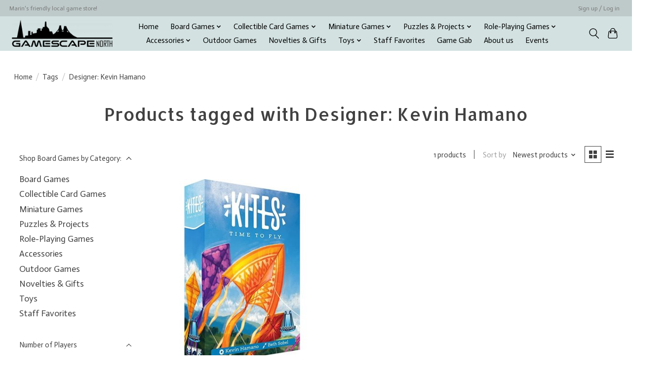

--- FILE ---
content_type: text/html;charset=utf-8
request_url: https://www.gamescape-north.com/tags/designer-kevin-hamano/
body_size: 14840
content:
<!DOCTYPE html>
<html lang="us">
  <head>
    <meta charset="utf-8"/>
<!-- [START] 'blocks/head.rain' -->
<!--

  (c) 2008-2026 Lightspeed Netherlands B.V.
  http://www.lightspeedhq.com
  Generated: 23-01-2026 @ 04:23:29

-->
<link rel="canonical" href="https://www.gamescape-north.com/tags/designer-kevin-hamano/"/>
<link rel="alternate" href="https://www.gamescape-north.com/index.rss" type="application/rss+xml" title="New products"/>
<meta name="robots" content="noodp,noydir"/>
<meta name="google-site-verification" content="LF9r2rVro0NfyCsdh-kgvo42J9atPFmwWO7-4Xk6Ejk"/>
<meta property="og:url" content="https://www.gamescape-north.com/tags/designer-kevin-hamano/?source=facebook"/>
<meta property="og:site_name" content="Gamescape North"/>
<meta property="og:title" content="Designer: Kevin Hamano"/>
<script>
<script> (function(){ var s = document.createElement('script'); var h = document.querySelector('head') || document.body; s.src = 'https://acsbapp.com/apps/app/dist/js/app.js'; s.async = true; s.onload = function(){ acsbJS.init({ statementLink : '', footerHtml : '', hideMobile : false, hideTrigger : false, disableBgProcess : false, language : 'en', position : 'right', leadColor : '#146FF8', triggerColor : '#146FF8', triggerRadius : '50%', triggerPositionX : 'right', triggerPositionY : 'bottom', triggerIcon : 'people', triggerSize : 'bottom', triggerOffsetX : 20, triggerOffsetY : 20, mobile : { triggerSize : 'small', triggerPositionX : 'right', triggerPositionY : 'bottom', triggerOffsetX : 20, triggerOffsetY : 20, triggerRadius : '20' } }); }; h.appendChild(s); })();</script>
</script>
<!--[if lt IE 9]>
<script src="https://cdn.shoplightspeed.com/assets/html5shiv.js?2025-02-20"></script>
<![endif]-->
<!-- [END] 'blocks/head.rain' -->
    
    
    <title>Designer: Kevin Hamano - Gamescape North</title>
    <meta name="description" content="" />
    <meta name="keywords" content="Designer:, Kevin, Hamano" />
    <meta http-equiv="X-UA-Compatible" content="IE=edge">
    <meta name="viewport" content="width=device-width, initial-scale=1">
    <meta name="apple-mobile-web-app-capable" content="yes">
    <meta name="apple-mobile-web-app-status-bar-style" content="black">
    
    <script>document.getElementsByTagName("html")[0].className += " js";</script>

    <link rel="shortcut icon" href="https://cdn.shoplightspeed.com/shops/638935/themes/13296/v/393382/assets/favicon.png?20211202195457" type="image/x-icon" />
    <link href='//fonts.googleapis.com/css?family=Actor:400,300,600&display=swap' rel='stylesheet' type='text/css'>
    <link href='//fonts.googleapis.com/css?family=Allerta:400,300,600&display=swap' rel='stylesheet' type='text/css'>
    <link rel="stylesheet" href="https://cdn.shoplightspeed.com/assets/gui-2-0.css?2025-02-20" />
    <link rel="stylesheet" href="https://cdn.shoplightspeed.com/assets/gui-responsive-2-0.css?2025-02-20" />
    <link id="lightspeedframe" rel="stylesheet" href="https://cdn.shoplightspeed.com/shops/638935/themes/13296/assets/style.css?2026010601300620210104183204" />
    <!-- browsers not supporting CSS variables -->
    <script>
      if(!('CSS' in window) || !CSS.supports('color', 'var(--color-var)')) {var cfStyle = document.getElementById('lightspeedframe');if(cfStyle) {var href = cfStyle.getAttribute('href');href = href.replace('style.css', 'style-fallback.css');cfStyle.setAttribute('href', href);}}
    </script>
    <link rel="stylesheet" href="https://cdn.shoplightspeed.com/shops/638935/themes/13296/assets/settings.css?2026010601300620210104183204" />
    <link rel="stylesheet" href="https://cdn.shoplightspeed.com/shops/638935/themes/13296/assets/custom.css?2026010601300620210104183204" />

    <script src="https://cdn.shoplightspeed.com/assets/jquery-3-7-1.js?2025-02-20"></script>
    <script src="https://cdn.shoplightspeed.com/assets/jquery-ui-1-14-1.js?2025-02-20"></script>

  </head>
  <body>
    
          <header class="main-header main-header--mobile js-main-header position-relative">
  <div class="main-header__top-section">
    <div class="main-header__nav-grid justify-between@md container max-width-lg text-xs padding-y-xxs">
      <div>Marin's friendly local game store!</div>
      <ul class="main-header__list flex-grow flex-basis-0 justify-end@md display@md">        
                
                        <li class="main-header__item"><a href="https://www.gamescape-north.com/account/" class="main-header__link" title="My account">Sign up / Log in</a></li>
      </ul>
    </div>
  </div>
  <div class="main-header__mobile-content container max-width-lg">
          <a href="https://www.gamescape-north.com/" class="main-header__logo" title="Gamescape North">
        <img src="https://cdn.shoplightspeed.com/shops/638935/themes/13296/v/393382/assets/logo.png?20211202195457" alt="Gamescape North">
                <img src="https://cdn.shoplightspeed.com/shops/638935/themes/13296/assets/logo-white.png?2026010601300620210104183204" class="main-header__logo-white" alt="Gamescape North">
              </a>
        
    <div class="flex items-center">
            <button class="reset main-header__mobile-btn js-tab-focus" aria-controls="cartDrawer">
        <svg class="icon" viewBox="0 0 24 25" fill="none"><title>Toggle cart</title><path d="M2.90171 9.65153C3.0797 8.00106 4.47293 6.75 6.13297 6.75H17.867C19.527 6.75 20.9203 8.00105 21.0982 9.65153L22.1767 19.6515C22.3839 21.5732 20.8783 23.25 18.9454 23.25H5.05454C3.1217 23.25 1.61603 21.5732 1.82328 19.6515L2.90171 9.65153Z" stroke="currentColor" stroke-width="1.5" fill="none"/>
        <path d="M7.19995 9.6001V5.7001C7.19995 2.88345 9.4833 0.600098 12.3 0.600098C15.1166 0.600098 17.4 2.88345 17.4 5.7001V9.6001" stroke="currentColor" stroke-width="1.5" fill="none"/>
        <circle cx="7.19996" cy="10.2001" r="1.8" fill="currentColor"/>
        <ellipse cx="17.4" cy="10.2001" rx="1.8" ry="1.8" fill="currentColor"/></svg>
        <span class="sr-only">Cart</span>
              </button>

      <button class="reset anim-menu-btn js-anim-menu-btn main-header__nav-control js-tab-focus" aria-label="Toggle menu">
        <i class="anim-menu-btn__icon anim-menu-btn__icon--close" aria-hidden="true"></i>
      </button>
    </div>
  </div>

  <div class="main-header__nav" role="navigation">
    <div class="main-header__nav-grid justify-between@md container max-width-lg">
      <div class="main-header__nav-logo-wrapper flex-shrink-0">
        
                  <a href="https://www.gamescape-north.com/" class="main-header__logo" title="Gamescape North">
            <img src="https://cdn.shoplightspeed.com/shops/638935/themes/13296/v/393382/assets/logo.png?20211202195457" alt="Gamescape North">
                        <img src="https://cdn.shoplightspeed.com/shops/638935/themes/13296/assets/logo-white.png?2026010601300620210104183204" class="main-header__logo-white" alt="Gamescape North">
                      </a>
              </div>
      
      <form action="https://www.gamescape-north.com/search/" method="get" role="search" class="padding-y-md hide@md">
        <label class="sr-only" for="searchInputMobile">Search</label>
        <input class="header-v3__nav-form-control form-control width-100%" value="" autocomplete="off" type="search" name="q" id="searchInputMobile" placeholder="Search...">
      </form>

      <ul class="main-header__list flex-grow flex-basis-0 flex-wrap justify-center@md">
        
                <li class="main-header__item">
          <a class="main-header__link" href="https://www.gamescape-north.com/">Home</a>
        </li>
        
                <li class="main-header__item js-main-nav__item">
          <a class="main-header__link js-main-nav__control" href="https://www.gamescape-north.com/board-games/">
            <span>Board Games</span>            <svg class="main-header__dropdown-icon icon" viewBox="0 0 16 16"><polygon fill="currentColor" points="8,11.4 2.6,6 4,4.6 8,8.6 12,4.6 13.4,6 "></polygon></svg>                        <i class="main-header__arrow-icon" aria-hidden="true">
              <svg class="icon" viewBox="0 0 16 16">
                <g class="icon__group" fill="none" stroke="currentColor" stroke-linecap="square" stroke-miterlimit="10" stroke-width="2">
                  <path d="M2 2l12 12" />
                  <path d="M14 2L2 14" />
                </g>
              </svg>
            </i>
                        
          </a>
                    <ul class="main-header__dropdown">
            <li class="main-header__dropdown-item"><a href="https://www.gamescape-north.com/board-games/" class="main-header__dropdown-link hide@md">All Board Games</a></li>
                        <li class="main-header__dropdown-item js-main-nav__item position-relative">
              <a class="main-header__dropdown-link js-main-nav__control flex justify-between " href="https://www.gamescape-north.com/board-games/traditional-games/">
                Traditional Games
                <svg class="dropdown__desktop-icon icon" aria-hidden="true" viewBox="0 0 12 12"><polyline stroke-width="1" stroke="currentColor" fill="none" stroke-linecap="round" stroke-linejoin="round" points="3.5 0.5 9.5 6 3.5 11.5"></polyline></svg>                                <i class="main-header__arrow-icon" aria-hidden="true">
                  <svg class="icon" viewBox="0 0 16 16">
                    <g class="icon__group" fill="none" stroke="currentColor" stroke-linecap="square" stroke-miterlimit="10" stroke-width="2">
                      <path d="M2 2l12 12" />
                      <path d="M14 2L2 14" />
                    </g>
                  </svg>
                </i>
                              </a>

                            <ul class="main-header__dropdown">
                <li><a href="https://www.gamescape-north.com/board-games/traditional-games/" class="main-header__dropdown-link hide@md">All Traditional Games</a></li>
                                <li><a class="main-header__dropdown-link" href="https://www.gamescape-north.com/board-games/traditional-games/backgammon/">Backgammon</a></li>
                                <li><a class="main-header__dropdown-link" href="https://www.gamescape-north.com/board-games/traditional-games/checkers/">Checkers</a></li>
                                <li><a class="main-header__dropdown-link" href="https://www.gamescape-north.com/board-games/traditional-games/chess/">Chess</a></li>
                                <li><a class="main-header__dropdown-link" href="https://www.gamescape-north.com/board-games/traditional-games/cribbage/">Cribbage</a></li>
                                <li><a class="main-header__dropdown-link" href="https://www.gamescape-north.com/board-games/traditional-games/dominoes/">Dominoes</a></li>
                                <li><a class="main-header__dropdown-link" href="https://www.gamescape-north.com/board-games/traditional-games/go/">Go</a></li>
                                <li><a class="main-header__dropdown-link" href="https://www.gamescape-north.com/board-games/traditional-games/mah-jong/">Mah Jong</a></li>
                                <li><a class="main-header__dropdown-link" href="https://www.gamescape-north.com/board-games/traditional-games/playing-cards/">Playing Cards</a></li>
                                <li><a class="main-header__dropdown-link" href="https://www.gamescape-north.com/board-games/traditional-games/miscellaneous/">Miscellaneous</a></li>
                              </ul>
                          </li>
                        <li class="main-header__dropdown-item">
              <a class="main-header__dropdown-link" href="https://www.gamescape-north.com/board-games/classic-games/">
                Classic Games
                                              </a>

                          </li>
                        <li class="main-header__dropdown-item js-main-nav__item position-relative">
              <a class="main-header__dropdown-link js-main-nav__control flex justify-between " href="https://www.gamescape-north.com/board-games/contemporary-games/">
                Contemporary Games
                <svg class="dropdown__desktop-icon icon" aria-hidden="true" viewBox="0 0 12 12"><polyline stroke-width="1" stroke="currentColor" fill="none" stroke-linecap="round" stroke-linejoin="round" points="3.5 0.5 9.5 6 3.5 11.5"></polyline></svg>                                <i class="main-header__arrow-icon" aria-hidden="true">
                  <svg class="icon" viewBox="0 0 16 16">
                    <g class="icon__group" fill="none" stroke="currentColor" stroke-linecap="square" stroke-miterlimit="10" stroke-width="2">
                      <path d="M2 2l12 12" />
                      <path d="M14 2L2 14" />
                    </g>
                  </svg>
                </i>
                              </a>

                            <ul class="main-header__dropdown">
                <li><a href="https://www.gamescape-north.com/board-games/contemporary-games/" class="main-header__dropdown-link hide@md">All Contemporary Games</a></li>
                                <li><a class="main-header__dropdown-link" href="https://www.gamescape-north.com/board-games/contemporary-games/sale/">Sale</a></li>
                                <li><a class="main-header__dropdown-link" href="https://www.gamescape-north.com/board-games/contemporary-games/preschool-games/">Preschool Games</a></li>
                                <li><a class="main-header__dropdown-link" href="https://www.gamescape-north.com/board-games/contemporary-games/family-games/">Family Games</a></li>
                                <li><a class="main-header__dropdown-link" href="https://www.gamescape-north.com/board-games/contemporary-games/midweight-games/">Midweight Games</a></li>
                                <li><a class="main-header__dropdown-link" href="https://www.gamescape-north.com/board-games/contemporary-games/crunchy-games/">Crunchy Games</a></li>
                                <li><a class="main-header__dropdown-link" href="https://www.gamescape-north.com/board-games/contemporary-games/party-games/">Party Games</a></li>
                                <li><a class="main-header__dropdown-link" href="https://www.gamescape-north.com/board-games/contemporary-games/best-sellers/">Best Sellers</a></li>
                                <li><a class="main-header__dropdown-link" href="https://www.gamescape-north.com/board-games/contemporary-games/2-player-games/">2-Player Games</a></li>
                              </ul>
                          </li>
                        <li class="main-header__dropdown-item">
              <a class="main-header__dropdown-link" href="https://www.gamescape-north.com/board-games/holiday-gift-guide-2025/">
                Holiday Gift Guide 2025!
                                              </a>

                          </li>
                      </ul>
                  </li>
                <li class="main-header__item js-main-nav__item">
          <a class="main-header__link js-main-nav__control" href="https://www.gamescape-north.com/collectible-card-games/">
            <span>Collectible Card Games</span>            <svg class="main-header__dropdown-icon icon" viewBox="0 0 16 16"><polygon fill="currentColor" points="8,11.4 2.6,6 4,4.6 8,8.6 12,4.6 13.4,6 "></polygon></svg>                        <i class="main-header__arrow-icon" aria-hidden="true">
              <svg class="icon" viewBox="0 0 16 16">
                <g class="icon__group" fill="none" stroke="currentColor" stroke-linecap="square" stroke-miterlimit="10" stroke-width="2">
                  <path d="M2 2l12 12" />
                  <path d="M14 2L2 14" />
                </g>
              </svg>
            </i>
                        
          </a>
                    <ul class="main-header__dropdown">
            <li class="main-header__dropdown-item"><a href="https://www.gamescape-north.com/collectible-card-games/" class="main-header__dropdown-link hide@md">All Collectible Card Games</a></li>
                        <li class="main-header__dropdown-item">
              <a class="main-header__dropdown-link" href="https://www.gamescape-north.com/collectible-card-games/magic-the-gathering/">
                Magic the Gathering
                                              </a>

                          </li>
                        <li class="main-header__dropdown-item">
              <a class="main-header__dropdown-link" href="https://www.gamescape-north.com/collectible-card-games/pokemon/">
                Pokemon
                                              </a>

                          </li>
                        <li class="main-header__dropdown-item">
              <a class="main-header__dropdown-link" href="https://www.gamescape-north.com/collectible-card-games/lorcana/">
                Lorcana
                                              </a>

                          </li>
                        <li class="main-header__dropdown-item">
              <a class="main-header__dropdown-link" href="https://www.gamescape-north.com/collectible-card-games/star-wars-unlimited/">
                Star Wars: Unlimited
                                              </a>

                          </li>
                        <li class="main-header__dropdown-item">
              <a class="main-header__dropdown-link" href="https://www.gamescape-north.com/collectible-card-games/one-piece-card-game/">
                One Piece Card Game
                                              </a>

                          </li>
                      </ul>
                  </li>
                <li class="main-header__item js-main-nav__item">
          <a class="main-header__link js-main-nav__control" href="https://www.gamescape-north.com/miniature-games/">
            <span>Miniature Games</span>            <svg class="main-header__dropdown-icon icon" viewBox="0 0 16 16"><polygon fill="currentColor" points="8,11.4 2.6,6 4,4.6 8,8.6 12,4.6 13.4,6 "></polygon></svg>                        <i class="main-header__arrow-icon" aria-hidden="true">
              <svg class="icon" viewBox="0 0 16 16">
                <g class="icon__group" fill="none" stroke="currentColor" stroke-linecap="square" stroke-miterlimit="10" stroke-width="2">
                  <path d="M2 2l12 12" />
                  <path d="M14 2L2 14" />
                </g>
              </svg>
            </i>
                        
          </a>
                    <ul class="main-header__dropdown">
            <li class="main-header__dropdown-item"><a href="https://www.gamescape-north.com/miniature-games/" class="main-header__dropdown-link hide@md">All Miniature Games</a></li>
                        <li class="main-header__dropdown-item js-main-nav__item position-relative">
              <a class="main-header__dropdown-link js-main-nav__control flex justify-between " href="https://www.gamescape-north.com/miniature-games/warhammer-40k/">
                Warhammer 40k
                <svg class="dropdown__desktop-icon icon" aria-hidden="true" viewBox="0 0 12 12"><polyline stroke-width="1" stroke="currentColor" fill="none" stroke-linecap="round" stroke-linejoin="round" points="3.5 0.5 9.5 6 3.5 11.5"></polyline></svg>                                <i class="main-header__arrow-icon" aria-hidden="true">
                  <svg class="icon" viewBox="0 0 16 16">
                    <g class="icon__group" fill="none" stroke="currentColor" stroke-linecap="square" stroke-miterlimit="10" stroke-width="2">
                      <path d="M2 2l12 12" />
                      <path d="M14 2L2 14" />
                    </g>
                  </svg>
                </i>
                              </a>

                            <ul class="main-header__dropdown">
                <li><a href="https://www.gamescape-north.com/miniature-games/warhammer-40k/" class="main-header__dropdown-link hide@md">All Warhammer 40k</a></li>
                                <li><a class="main-header__dropdown-link" href="https://www.gamescape-north.com/miniature-games/warhammer-40k/getting-started/">Getting Started</a></li>
                                <li><a class="main-header__dropdown-link" href="https://www.gamescape-north.com/miniature-games/warhammer-40k/kill-team/">Kill Team</a></li>
                                <li><a class="main-header__dropdown-link" href="https://www.gamescape-north.com/miniature-games/warhammer-40k/aeldari/">Aeldari</a></li>
                                <li><a class="main-header__dropdown-link" href="https://www.gamescape-north.com/miniature-games/warhammer-40k/adepta-sororitas/">Adepta Sororitas</a></li>
                                <li><a class="main-header__dropdown-link" href="https://www.gamescape-north.com/miniature-games/warhammer-40k/adeptus-custodes-sisters-of-silence/">Adeptus Custodes / Sisters of Silence</a></li>
                                <li><a class="main-header__dropdown-link" href="https://www.gamescape-north.com/miniature-games/warhammer-40k/adeptus-mechanicus/">Adeptus Mechanicus</a></li>
                                <li><a class="main-header__dropdown-link" href="https://www.gamescape-north.com/miniature-games/warhammer-40k/astra-militarum/">Astra Militarum</a></li>
                                <li><a class="main-header__dropdown-link" href="https://www.gamescape-north.com/miniature-games/warhammer-40k/chaos-daemons/">Chaos Daemons</a></li>
                                <li><a class="main-header__dropdown-link" href="https://www.gamescape-north.com/miniature-games/warhammer-40k/chaos-knights/">Chaos Knights</a></li>
                                <li><a class="main-header__dropdown-link" href="https://www.gamescape-north.com/miniature-games/warhammer-40k/chaos-space-marines/">Chaos Space Marines</a></li>
                                <li><a class="main-header__dropdown-link" href="https://www.gamescape-north.com/miniature-games/warhammer-40k/death-guard/">Death Guard</a></li>
                                <li><a class="main-header__dropdown-link" href="https://www.gamescape-north.com/miniature-games/warhammer-40k/emperors-children/">Emperor&#039;s Children</a></li>
                                <li><a class="main-header__dropdown-link" href="https://www.gamescape-north.com/miniature-games/warhammer-40k/drukhari/">Drukhari</a></li>
                                <li><a class="main-header__dropdown-link" href="https://www.gamescape-north.com/miniature-games/warhammer-40k/genestealer-cults/">Genestealer Cults</a></li>
                                <li><a class="main-header__dropdown-link" href="https://www.gamescape-north.com/miniature-games/warhammer-40k/harlequins/">Harlequins</a></li>
                                <li><a class="main-header__dropdown-link" href="https://www.gamescape-north.com/miniature-games/warhammer-40k/imperial-agents/">Imperial Agents</a></li>
                                <li><a class="main-header__dropdown-link" href="https://www.gamescape-north.com/miniature-games/warhammer-40k/imperial-knights/">Imperial Knights</a></li>
                                <li><a class="main-header__dropdown-link" href="https://www.gamescape-north.com/miniature-games/warhammer-40k/inquisition/">Inquisition</a></li>
                                <li><a class="main-header__dropdown-link" href="https://www.gamescape-north.com/miniature-games/warhammer-40k/leagues-of-votann/">Leagues of Votann</a></li>
                                <li><a class="main-header__dropdown-link" href="https://www.gamescape-north.com/miniature-games/warhammer-40k/necrons/">Necrons</a></li>
                                <li><a class="main-header__dropdown-link" href="https://www.gamescape-north.com/miniature-games/warhammer-40k/officio-assassinorum/">Officio Assassinorum</a></li>
                                <li><a class="main-header__dropdown-link" href="https://www.gamescape-north.com/miniature-games/warhammer-40k/orks/">Orks</a></li>
                                <li><a class="main-header__dropdown-link" href="https://www.gamescape-north.com/miniature-games/warhammer-40k/space-marines/">Space Marines</a></li>
                                <li><a class="main-header__dropdown-link" href="https://www.gamescape-north.com/miniature-games/warhammer-40k/tau-empire/">T’au Empire</a></li>
                                <li><a class="main-header__dropdown-link" href="https://www.gamescape-north.com/miniature-games/warhammer-40k/thousand-sons/">Thousand Sons</a></li>
                                <li><a class="main-header__dropdown-link" href="https://www.gamescape-north.com/miniature-games/warhammer-40k/tyranids/">Tyranids</a></li>
                                <li><a class="main-header__dropdown-link" href="https://www.gamescape-north.com/miniature-games/warhammer-40k/world-eaters/">World Eaters</a></li>
                                <li><a class="main-header__dropdown-link" href="https://www.gamescape-north.com/miniature-games/warhammer-40k/supplements-accessories/">Supplements &amp; Accessories</a></li>
                              </ul>
                          </li>
                        <li class="main-header__dropdown-item js-main-nav__item position-relative">
              <a class="main-header__dropdown-link js-main-nav__control flex justify-between " href="https://www.gamescape-north.com/miniature-games/age-of-sigmar/">
                Age of Sigmar
                <svg class="dropdown__desktop-icon icon" aria-hidden="true" viewBox="0 0 12 12"><polyline stroke-width="1" stroke="currentColor" fill="none" stroke-linecap="round" stroke-linejoin="round" points="3.5 0.5 9.5 6 3.5 11.5"></polyline></svg>                                <i class="main-header__arrow-icon" aria-hidden="true">
                  <svg class="icon" viewBox="0 0 16 16">
                    <g class="icon__group" fill="none" stroke="currentColor" stroke-linecap="square" stroke-miterlimit="10" stroke-width="2">
                      <path d="M2 2l12 12" />
                      <path d="M14 2L2 14" />
                    </g>
                  </svg>
                </i>
                              </a>

                            <ul class="main-header__dropdown">
                <li><a href="https://www.gamescape-north.com/miniature-games/age-of-sigmar/" class="main-header__dropdown-link hide@md">All Age of Sigmar</a></li>
                                <li><a class="main-header__dropdown-link" href="https://www.gamescape-north.com/miniature-games/age-of-sigmar/starter-sets-essentials/">Starter Sets &amp; Essentials</a></li>
                                <li><a class="main-header__dropdown-link" href="https://www.gamescape-north.com/miniature-games/age-of-sigmar/grand-alliance-chaos/">Grand Alliance Chaos</a></li>
                                <li><a class="main-header__dropdown-link" href="https://www.gamescape-north.com/miniature-games/age-of-sigmar/grand-alliance-death/">Grand Alliance Death</a></li>
                                <li><a class="main-header__dropdown-link" href="https://www.gamescape-north.com/miniature-games/age-of-sigmar/grand-alliance-destruction/">Grand Alliance Destruction</a></li>
                                <li><a class="main-header__dropdown-link" href="https://www.gamescape-north.com/miniature-games/age-of-sigmar/grand-alliance-order/">Grand Alliance Order</a></li>
                                <li><a class="main-header__dropdown-link" href="https://www.gamescape-north.com/miniature-games/age-of-sigmar/warcry/">Warcry</a></li>
                              </ul>
                          </li>
                        <li class="main-header__dropdown-item js-main-nav__item position-relative">
              <a class="main-header__dropdown-link js-main-nav__control flex justify-between " href="https://www.gamescape-north.com/miniature-games/warhammer-the-old-world/">
                Warhammer: The Old World
                <svg class="dropdown__desktop-icon icon" aria-hidden="true" viewBox="0 0 12 12"><polyline stroke-width="1" stroke="currentColor" fill="none" stroke-linecap="round" stroke-linejoin="round" points="3.5 0.5 9.5 6 3.5 11.5"></polyline></svg>                                <i class="main-header__arrow-icon" aria-hidden="true">
                  <svg class="icon" viewBox="0 0 16 16">
                    <g class="icon__group" fill="none" stroke="currentColor" stroke-linecap="square" stroke-miterlimit="10" stroke-width="2">
                      <path d="M2 2l12 12" />
                      <path d="M14 2L2 14" />
                    </g>
                  </svg>
                </i>
                              </a>

                            <ul class="main-header__dropdown">
                <li><a href="https://www.gamescape-north.com/miniature-games/warhammer-the-old-world/" class="main-header__dropdown-link hide@md">All Warhammer: The Old World</a></li>
                                <li><a class="main-header__dropdown-link" href="https://www.gamescape-north.com/miniature-games/warhammer-the-old-world/dark-elves/">Dark Elves</a></li>
                                <li><a class="main-header__dropdown-link" href="https://www.gamescape-north.com/miniature-games/warhammer-the-old-world/beastmen-brayherds/">Beastmen Brayherds</a></li>
                                <li><a class="main-header__dropdown-link" href="https://www.gamescape-north.com/miniature-games/warhammer-the-old-world/kingdom-of-bretonnia/">Kingdom of Bretonnia</a></li>
                                <li><a class="main-header__dropdown-link" href="https://www.gamescape-north.com/miniature-games/warhammer-the-old-world/high-elf-realms/">High Elf Realms</a></li>
                                <li><a class="main-header__dropdown-link" href="https://www.gamescape-north.com/miniature-games/warhammer-the-old-world/grand-cathay/">Grand Cathay</a></li>
                                <li><a class="main-header__dropdown-link" href="https://www.gamescape-north.com/miniature-games/warhammer-the-old-world/empire-of-man/">Empire of Man</a></li>
                                <li><a class="main-header__dropdown-link" href="https://www.gamescape-north.com/miniature-games/warhammer-the-old-world/mountain-dwarf-holds/">Mountain Dwarf Holds</a></li>
                                <li><a class="main-header__dropdown-link" href="https://www.gamescape-north.com/miniature-games/warhammer-the-old-world/orc-and-goblin-tribes/">Orc and Goblin Tribes</a></li>
                                <li><a class="main-header__dropdown-link" href="https://www.gamescape-north.com/miniature-games/warhammer-the-old-world/tomb-kings-of-khemri/">Tomb Kings of Khemri</a></li>
                                <li><a class="main-header__dropdown-link" href="https://www.gamescape-north.com/miniature-games/warhammer-the-old-world/warriors-of-chaos/">Warriors of Chaos</a></li>
                                <li><a class="main-header__dropdown-link" href="https://www.gamescape-north.com/miniature-games/warhammer-the-old-world/wood-elf-realms/">Wood Elf Realms</a></li>
                              </ul>
                          </li>
                        <li class="main-header__dropdown-item js-main-nav__item position-relative">
              <a class="main-header__dropdown-link js-main-nav__control flex justify-between " href="https://www.gamescape-north.com/miniature-games/modeling-painting-supplies/">
                Modeling &amp; Painting Supplies
                <svg class="dropdown__desktop-icon icon" aria-hidden="true" viewBox="0 0 12 12"><polyline stroke-width="1" stroke="currentColor" fill="none" stroke-linecap="round" stroke-linejoin="round" points="3.5 0.5 9.5 6 3.5 11.5"></polyline></svg>                                <i class="main-header__arrow-icon" aria-hidden="true">
                  <svg class="icon" viewBox="0 0 16 16">
                    <g class="icon__group" fill="none" stroke="currentColor" stroke-linecap="square" stroke-miterlimit="10" stroke-width="2">
                      <path d="M2 2l12 12" />
                      <path d="M14 2L2 14" />
                    </g>
                  </svg>
                </i>
                              </a>

                            <ul class="main-header__dropdown">
                <li><a href="https://www.gamescape-north.com/miniature-games/modeling-painting-supplies/" class="main-header__dropdown-link hide@md">All Modeling &amp; Painting Supplies</a></li>
                                <li><a class="main-header__dropdown-link" href="https://www.gamescape-north.com/miniature-games/modeling-painting-supplies/paints/">Paints</a></li>
                                <li><a class="main-header__dropdown-link" href="https://www.gamescape-north.com/miniature-games/modeling-painting-supplies/brushes/">Brushes</a></li>
                                <li><a class="main-header__dropdown-link" href="https://www.gamescape-north.com/miniature-games/modeling-painting-supplies/tools-accessories/">Tools &amp; Accessories</a></li>
                                <li><a class="main-header__dropdown-link" href="https://www.gamescape-north.com/miniature-games/modeling-painting-supplies/basing-extras/">Basing &amp; Extras</a></li>
                              </ul>
                          </li>
                        <li class="main-header__dropdown-item">
              <a class="main-header__dropdown-link" href="https://www.gamescape-north.com/miniature-games/black-library-books/">
                Black Library Books
                                              </a>

                          </li>
                        <li class="main-header__dropdown-item">
              <a class="main-header__dropdown-link" href="https://www.gamescape-north.com/miniature-games/blood-bowl/">
                Blood Bowl
                                              </a>

                          </li>
                        <li class="main-header__dropdown-item">
              <a class="main-header__dropdown-link" href="https://www.gamescape-north.com/miniature-games/middle-earth-strategy-battle-game/">
                Middle-Earth Strategy Battle Game
                                              </a>

                          </li>
                        <li class="main-header__dropdown-item">
              <a class="main-header__dropdown-link" href="https://www.gamescape-north.com/miniature-games/the-horus-heresy/">
                The Horus Heresy
                                              </a>

                          </li>
                        <li class="main-header__dropdown-item">
              <a class="main-header__dropdown-link" href="https://www.gamescape-north.com/miniature-games/legions-imperialis/">
                Legions Imperialis
                                              </a>

                          </li>
                        <li class="main-header__dropdown-item">
              <a class="main-header__dropdown-link" href="https://www.gamescape-north.com/miniature-games/necromunda/">
                Necromunda
                                              </a>

                          </li>
                        <li class="main-header__dropdown-item">
              <a class="main-header__dropdown-link" href="https://www.gamescape-north.com/miniature-games/warhammer-underworlds/">
                Warhammer Underworlds
                                              </a>

                          </li>
                        <li class="main-header__dropdown-item">
              <a class="main-header__dropdown-link" href="https://www.gamescape-north.com/miniature-games/star-wars-armada/">
                Star Wars Armada
                                              </a>

                          </li>
                        <li class="main-header__dropdown-item">
              <a class="main-header__dropdown-link" href="https://www.gamescape-north.com/miniature-games/star-wars-imperial-assault/">
                Star Wars Imperial Assault
                                              </a>

                          </li>
                        <li class="main-header__dropdown-item">
              <a class="main-header__dropdown-link" href="https://www.gamescape-north.com/miniature-games/star-wars-legion/">
                Star Wars Legion
                                              </a>

                          </li>
                        <li class="main-header__dropdown-item">
              <a class="main-header__dropdown-link" href="https://www.gamescape-north.com/miniature-games/star-wars-shatterpoint-4553600/">
                Star Wars Shatterpoint
                                              </a>

                          </li>
                        <li class="main-header__dropdown-item">
              <a class="main-header__dropdown-link" href="https://www.gamescape-north.com/miniature-games/star-wars-x-wing/">
                Star Wars X-Wing
                                              </a>

                          </li>
                        <li class="main-header__dropdown-item">
              <a class="main-header__dropdown-link" href="https://www.gamescape-north.com/miniature-games/battletech/">
                Battletech
                                              </a>

                          </li>
                        <li class="main-header__dropdown-item">
              <a class="main-header__dropdown-link" href="https://www.gamescape-north.com/miniature-games/marvel-crisis-protocol-miniatures-game/">
                Marvel Crisis Protocol Miniatures Game
                                              </a>

                          </li>
                        <li class="main-header__dropdown-item js-main-nav__item position-relative">
              <a class="main-header__dropdown-link js-main-nav__control flex justify-between " href="https://www.gamescape-north.com/miniature-games/infinity/">
                Infinity
                <svg class="dropdown__desktop-icon icon" aria-hidden="true" viewBox="0 0 12 12"><polyline stroke-width="1" stroke="currentColor" fill="none" stroke-linecap="round" stroke-linejoin="round" points="3.5 0.5 9.5 6 3.5 11.5"></polyline></svg>                                <i class="main-header__arrow-icon" aria-hidden="true">
                  <svg class="icon" viewBox="0 0 16 16">
                    <g class="icon__group" fill="none" stroke="currentColor" stroke-linecap="square" stroke-miterlimit="10" stroke-width="2">
                      <path d="M2 2l12 12" />
                      <path d="M14 2L2 14" />
                    </g>
                  </svg>
                </i>
                              </a>

                            <ul class="main-header__dropdown">
                <li><a href="https://www.gamescape-north.com/miniature-games/infinity/" class="main-header__dropdown-link hide@md">All Infinity</a></li>
                                <li><a class="main-header__dropdown-link" href="https://www.gamescape-north.com/miniature-games/infinity/books/">Books</a></li>
                                <li><a class="main-header__dropdown-link" href="https://www.gamescape-north.com/miniature-games/infinity/na2/">NA2</a></li>
                                <li><a class="main-header__dropdown-link" href="https://www.gamescape-north.com/miniature-games/infinity/combined-army/">Combined Army</a></li>
                                <li><a class="main-header__dropdown-link" href="https://www.gamescape-north.com/miniature-games/infinity/yu-jing/">Yu Jing</a></li>
                                <li><a class="main-header__dropdown-link" href="https://www.gamescape-north.com/miniature-games/infinity/ariadna/">Ariadna</a></li>
                                <li><a class="main-header__dropdown-link" href="https://www.gamescape-north.com/miniature-games/infinity/panoceania/">PanOceania</a></li>
                                <li><a class="main-header__dropdown-link" href="https://www.gamescape-north.com/miniature-games/infinity/o-12/">O-12</a></li>
                                <li><a class="main-header__dropdown-link" href="https://www.gamescape-north.com/miniature-games/infinity/aleph/">Aleph</a></li>
                                <li><a class="main-header__dropdown-link" href="https://www.gamescape-north.com/miniature-games/infinity/code-one/">Code One</a></li>
                                <li><a class="main-header__dropdown-link" href="https://www.gamescape-north.com/miniature-games/infinity/haqqislam/">Haqqislam</a></li>
                                <li><a class="main-header__dropdown-link" href="https://www.gamescape-north.com/miniature-games/infinity/nomads/">Nomads</a></li>
                              </ul>
                          </li>
                        <li class="main-header__dropdown-item">
              <a class="main-header__dropdown-link" href="https://www.gamescape-north.com/miniature-games/dropfleet-commander/">
                Dropfleet Commander
                                              </a>

                          </li>
                        <li class="main-header__dropdown-item js-main-nav__item position-relative">
              <a class="main-header__dropdown-link js-main-nav__control flex justify-between " href="https://www.gamescape-north.com/miniature-games/accessories/">
                Accessories
                <svg class="dropdown__desktop-icon icon" aria-hidden="true" viewBox="0 0 12 12"><polyline stroke-width="1" stroke="currentColor" fill="none" stroke-linecap="round" stroke-linejoin="round" points="3.5 0.5 9.5 6 3.5 11.5"></polyline></svg>                                <i class="main-header__arrow-icon" aria-hidden="true">
                  <svg class="icon" viewBox="0 0 16 16">
                    <g class="icon__group" fill="none" stroke="currentColor" stroke-linecap="square" stroke-miterlimit="10" stroke-width="2">
                      <path d="M2 2l12 12" />
                      <path d="M14 2L2 14" />
                    </g>
                  </svg>
                </i>
                              </a>

                            <ul class="main-header__dropdown">
                <li><a href="https://www.gamescape-north.com/miniature-games/accessories/" class="main-header__dropdown-link hide@md">All Accessories</a></li>
                                <li><a class="main-header__dropdown-link" href="https://www.gamescape-north.com/miniature-games/accessories/storage/">Storage</a></li>
                                <li><a class="main-header__dropdown-link" href="https://www.gamescape-north.com/miniature-games/accessories/terrain/">Terrain</a></li>
                              </ul>
                          </li>
                        <li class="main-header__dropdown-item">
              <a class="main-header__dropdown-link" href="https://www.gamescape-north.com/miniature-games/warmachine-mk-iv/">
                Warmachine MK IV
                                              </a>

                          </li>
                      </ul>
                  </li>
                <li class="main-header__item js-main-nav__item">
          <a class="main-header__link js-main-nav__control" href="https://www.gamescape-north.com/puzzles-projects/">
            <span>Puzzles &amp; Projects</span>            <svg class="main-header__dropdown-icon icon" viewBox="0 0 16 16"><polygon fill="currentColor" points="8,11.4 2.6,6 4,4.6 8,8.6 12,4.6 13.4,6 "></polygon></svg>                        <i class="main-header__arrow-icon" aria-hidden="true">
              <svg class="icon" viewBox="0 0 16 16">
                <g class="icon__group" fill="none" stroke="currentColor" stroke-linecap="square" stroke-miterlimit="10" stroke-width="2">
                  <path d="M2 2l12 12" />
                  <path d="M14 2L2 14" />
                </g>
              </svg>
            </i>
                        
          </a>
                    <ul class="main-header__dropdown">
            <li class="main-header__dropdown-item"><a href="https://www.gamescape-north.com/puzzles-projects/" class="main-header__dropdown-link hide@md">All Puzzles &amp; Projects</a></li>
                        <li class="main-header__dropdown-item js-main-nav__item position-relative">
              <a class="main-header__dropdown-link js-main-nav__control flex justify-between " href="https://www.gamescape-north.com/puzzles-projects/brain-teasers/">
                Brain Teasers
                <svg class="dropdown__desktop-icon icon" aria-hidden="true" viewBox="0 0 12 12"><polyline stroke-width="1" stroke="currentColor" fill="none" stroke-linecap="round" stroke-linejoin="round" points="3.5 0.5 9.5 6 3.5 11.5"></polyline></svg>                                <i class="main-header__arrow-icon" aria-hidden="true">
                  <svg class="icon" viewBox="0 0 16 16">
                    <g class="icon__group" fill="none" stroke="currentColor" stroke-linecap="square" stroke-miterlimit="10" stroke-width="2">
                      <path d="M2 2l12 12" />
                      <path d="M14 2L2 14" />
                    </g>
                  </svg>
                </i>
                              </a>

                            <ul class="main-header__dropdown">
                <li><a href="https://www.gamescape-north.com/puzzles-projects/brain-teasers/" class="main-header__dropdown-link hide@md">All Brain Teasers</a></li>
                                <li><a class="main-header__dropdown-link" href="https://www.gamescape-north.com/puzzles-projects/brain-teasers/fidget-widgets/">Fidget Widgets</a></li>
                                <li><a class="main-header__dropdown-link" href="https://www.gamescape-north.com/puzzles-projects/brain-teasers/manipulative-puzzles/">Manipulative Puzzles</a></li>
                              </ul>
                          </li>
                        <li class="main-header__dropdown-item js-main-nav__item position-relative">
              <a class="main-header__dropdown-link js-main-nav__control flex justify-between " href="https://www.gamescape-north.com/puzzles-projects/logic-puzzles/">
                Logic Puzzles
                <svg class="dropdown__desktop-icon icon" aria-hidden="true" viewBox="0 0 12 12"><polyline stroke-width="1" stroke="currentColor" fill="none" stroke-linecap="round" stroke-linejoin="round" points="3.5 0.5 9.5 6 3.5 11.5"></polyline></svg>                                <i class="main-header__arrow-icon" aria-hidden="true">
                  <svg class="icon" viewBox="0 0 16 16">
                    <g class="icon__group" fill="none" stroke="currentColor" stroke-linecap="square" stroke-miterlimit="10" stroke-width="2">
                      <path d="M2 2l12 12" />
                      <path d="M14 2L2 14" />
                    </g>
                  </svg>
                </i>
                              </a>

                            <ul class="main-header__dropdown">
                <li><a href="https://www.gamescape-north.com/puzzles-projects/logic-puzzles/" class="main-header__dropdown-link hide@md">All Logic Puzzles</a></li>
                                <li><a class="main-header__dropdown-link" href="https://www.gamescape-north.com/puzzles-projects/logic-puzzles/progressive-difficulty/">Progressive Difficulty</a></li>
                                <li><a class="main-header__dropdown-link" href="https://www.gamescape-north.com/puzzles-projects/logic-puzzles/escape-rooms-mysteries/">Escape Rooms &amp; Mysteries</a></li>
                                <li><a class="main-header__dropdown-link" href="https://www.gamescape-north.com/puzzles-projects/logic-puzzles/puzzle-books/">Puzzle Books</a></li>
                              </ul>
                          </li>
                        <li class="main-header__dropdown-item js-main-nav__item position-relative">
              <a class="main-header__dropdown-link js-main-nav__control flex justify-between " href="https://www.gamescape-north.com/puzzles-projects/building-modeling-projects/">
                Building &amp; Modeling Projects
                <svg class="dropdown__desktop-icon icon" aria-hidden="true" viewBox="0 0 12 12"><polyline stroke-width="1" stroke="currentColor" fill="none" stroke-linecap="round" stroke-linejoin="round" points="3.5 0.5 9.5 6 3.5 11.5"></polyline></svg>                                <i class="main-header__arrow-icon" aria-hidden="true">
                  <svg class="icon" viewBox="0 0 16 16">
                    <g class="icon__group" fill="none" stroke="currentColor" stroke-linecap="square" stroke-miterlimit="10" stroke-width="2">
                      <path d="M2 2l12 12" />
                      <path d="M14 2L2 14" />
                    </g>
                  </svg>
                </i>
                              </a>

                            <ul class="main-header__dropdown">
                <li><a href="https://www.gamescape-north.com/puzzles-projects/building-modeling-projects/" class="main-header__dropdown-link hide@md">All Building &amp; Modeling Projects</a></li>
                                <li><a class="main-header__dropdown-link" href="https://www.gamescape-north.com/puzzles-projects/building-modeling-projects/metallic/">Metallic</a></li>
                                <li><a class="main-header__dropdown-link" href="https://www.gamescape-north.com/puzzles-projects/building-modeling-projects/wooden/">Wooden</a></li>
                                <li><a class="main-header__dropdown-link" href="https://www.gamescape-north.com/puzzles-projects/building-modeling-projects/paper/">Paper</a></li>
                                <li><a class="main-header__dropdown-link" href="https://www.gamescape-north.com/puzzles-projects/building-modeling-projects/plastic/">Plastic</a></li>
                              </ul>
                          </li>
                        <li class="main-header__dropdown-item">
              <a class="main-header__dropdown-link" href="https://www.gamescape-north.com/puzzles-projects/coloring/">
                Coloring
                                              </a>

                          </li>
                        <li class="main-header__dropdown-item">
              <a class="main-header__dropdown-link" href="https://www.gamescape-north.com/puzzles-projects/magic-tricks/">
                Magic Tricks
                                              </a>

                          </li>
                        <li class="main-header__dropdown-item js-main-nav__item position-relative">
              <a class="main-header__dropdown-link js-main-nav__control flex justify-between " href="https://www.gamescape-north.com/puzzles-projects/jigsaw-puzzles/">
                Jigsaw Puzzles
                <svg class="dropdown__desktop-icon icon" aria-hidden="true" viewBox="0 0 12 12"><polyline stroke-width="1" stroke="currentColor" fill="none" stroke-linecap="round" stroke-linejoin="round" points="3.5 0.5 9.5 6 3.5 11.5"></polyline></svg>                                <i class="main-header__arrow-icon" aria-hidden="true">
                  <svg class="icon" viewBox="0 0 16 16">
                    <g class="icon__group" fill="none" stroke="currentColor" stroke-linecap="square" stroke-miterlimit="10" stroke-width="2">
                      <path d="M2 2l12 12" />
                      <path d="M14 2L2 14" />
                    </g>
                  </svg>
                </i>
                              </a>

                            <ul class="main-header__dropdown">
                <li><a href="https://www.gamescape-north.com/puzzles-projects/jigsaw-puzzles/" class="main-header__dropdown-link hide@md">All Jigsaw Puzzles</a></li>
                                <li><a class="main-header__dropdown-link" href="https://www.gamescape-north.com/puzzles-projects/jigsaw-puzzles/3d-puzzles/">3D Puzzles</a></li>
                                <li><a class="main-header__dropdown-link" href="https://www.gamescape-north.com/puzzles-projects/jigsaw-puzzles/200-300-piece-puzzles/">200-300 Piece Puzzles</a></li>
                                <li><a class="main-header__dropdown-link" href="https://www.gamescape-north.com/puzzles-projects/jigsaw-puzzles/childrens-puzzles-12-150-pieces/">Childrens Puzzles (12-150 Pieces)</a></li>
                                <li><a class="main-header__dropdown-link" href="https://www.gamescape-north.com/puzzles-projects/jigsaw-puzzles/500-750-piece-puzzles/">500-750 Piece Puzzles</a></li>
                                <li><a class="main-header__dropdown-link" href="https://www.gamescape-north.com/puzzles-projects/jigsaw-puzzles/1000-piece-puzzles/">1000 Piece Puzzles</a></li>
                                <li><a class="main-header__dropdown-link" href="https://www.gamescape-north.com/puzzles-projects/jigsaw-puzzles/1500-2000-piece-puzzles/">1500-2000 Piece Puzzles</a></li>
                                <li><a class="main-header__dropdown-link" href="https://www.gamescape-north.com/puzzles-projects/jigsaw-puzzles/3000-piece-puzzles/">3000+ Piece Puzzles</a></li>
                                <li><a class="main-header__dropdown-link" href="https://www.gamescape-north.com/puzzles-projects/jigsaw-puzzles/puzzle-accessories/">Puzzle Accessories</a></li>
                                <li><a class="main-header__dropdown-link" href="https://www.gamescape-north.com/puzzles-projects/jigsaw-puzzles/wooden-puzzles/">Wooden Puzzles</a></li>
                              </ul>
                          </li>
                      </ul>
                  </li>
                <li class="main-header__item js-main-nav__item">
          <a class="main-header__link js-main-nav__control" href="https://www.gamescape-north.com/role-playing-games/">
            <span>Role-Playing Games</span>            <svg class="main-header__dropdown-icon icon" viewBox="0 0 16 16"><polygon fill="currentColor" points="8,11.4 2.6,6 4,4.6 8,8.6 12,4.6 13.4,6 "></polygon></svg>                        <i class="main-header__arrow-icon" aria-hidden="true">
              <svg class="icon" viewBox="0 0 16 16">
                <g class="icon__group" fill="none" stroke="currentColor" stroke-linecap="square" stroke-miterlimit="10" stroke-width="2">
                  <path d="M2 2l12 12" />
                  <path d="M14 2L2 14" />
                </g>
              </svg>
            </i>
                        
          </a>
                    <ul class="main-header__dropdown">
            <li class="main-header__dropdown-item"><a href="https://www.gamescape-north.com/role-playing-games/" class="main-header__dropdown-link hide@md">All Role-Playing Games</a></li>
                        <li class="main-header__dropdown-item js-main-nav__item position-relative">
              <a class="main-header__dropdown-link js-main-nav__control flex justify-between " href="https://www.gamescape-north.com/role-playing-games/rpg-accessories/">
                RPG Accessories
                <svg class="dropdown__desktop-icon icon" aria-hidden="true" viewBox="0 0 12 12"><polyline stroke-width="1" stroke="currentColor" fill="none" stroke-linecap="round" stroke-linejoin="round" points="3.5 0.5 9.5 6 3.5 11.5"></polyline></svg>                                <i class="main-header__arrow-icon" aria-hidden="true">
                  <svg class="icon" viewBox="0 0 16 16">
                    <g class="icon__group" fill="none" stroke="currentColor" stroke-linecap="square" stroke-miterlimit="10" stroke-width="2">
                      <path d="M2 2l12 12" />
                      <path d="M14 2L2 14" />
                    </g>
                  </svg>
                </i>
                              </a>

                            <ul class="main-header__dropdown">
                <li><a href="https://www.gamescape-north.com/role-playing-games/rpg-accessories/" class="main-header__dropdown-link hide@md">All RPG Accessories</a></li>
                                <li><a class="main-header__dropdown-link" href="https://www.gamescape-north.com/role-playing-games/rpg-accessories/miniatures/">Miniatures</a></li>
                              </ul>
                          </li>
                        <li class="main-header__dropdown-item js-main-nav__item position-relative">
              <a class="main-header__dropdown-link js-main-nav__control flex justify-between " href="https://www.gamescape-north.com/role-playing-games/open-variable-setting-rpgs/">
                Open/Variable Setting RPGs
                <svg class="dropdown__desktop-icon icon" aria-hidden="true" viewBox="0 0 12 12"><polyline stroke-width="1" stroke="currentColor" fill="none" stroke-linecap="round" stroke-linejoin="round" points="3.5 0.5 9.5 6 3.5 11.5"></polyline></svg>                                <i class="main-header__arrow-icon" aria-hidden="true">
                  <svg class="icon" viewBox="0 0 16 16">
                    <g class="icon__group" fill="none" stroke="currentColor" stroke-linecap="square" stroke-miterlimit="10" stroke-width="2">
                      <path d="M2 2l12 12" />
                      <path d="M14 2L2 14" />
                    </g>
                  </svg>
                </i>
                              </a>

                            <ul class="main-header__dropdown">
                <li><a href="https://www.gamescape-north.com/role-playing-games/open-variable-setting-rpgs/" class="main-header__dropdown-link hide@md">All Open/Variable Setting RPGs</a></li>
                                <li><a class="main-header__dropdown-link" href="https://www.gamescape-north.com/role-playing-games/open-variable-setting-rpgs/fate-rpg/">Fate RPG</a></li>
                                <li><a class="main-header__dropdown-link" href="https://www.gamescape-north.com/role-playing-games/open-variable-setting-rpgs/powered-by-the-apocalypse/">Powered by the Apocalypse</a></li>
                                <li><a class="main-header__dropdown-link" href="https://www.gamescape-north.com/role-playing-games/open-variable-setting-rpgs/savage-worlds-rpg/">Savage Worlds RPG</a></li>
                              </ul>
                          </li>
                        <li class="main-header__dropdown-item js-main-nav__item position-relative">
              <a class="main-header__dropdown-link js-main-nav__control flex justify-between " href="https://www.gamescape-north.com/role-playing-games/fantasy/">
                Fantasy
                <svg class="dropdown__desktop-icon icon" aria-hidden="true" viewBox="0 0 12 12"><polyline stroke-width="1" stroke="currentColor" fill="none" stroke-linecap="round" stroke-linejoin="round" points="3.5 0.5 9.5 6 3.5 11.5"></polyline></svg>                                <i class="main-header__arrow-icon" aria-hidden="true">
                  <svg class="icon" viewBox="0 0 16 16">
                    <g class="icon__group" fill="none" stroke="currentColor" stroke-linecap="square" stroke-miterlimit="10" stroke-width="2">
                      <path d="M2 2l12 12" />
                      <path d="M14 2L2 14" />
                    </g>
                  </svg>
                </i>
                              </a>

                            <ul class="main-header__dropdown">
                <li><a href="https://www.gamescape-north.com/role-playing-games/fantasy/" class="main-header__dropdown-link hide@md">All Fantasy</a></li>
                                <li><a class="main-header__dropdown-link" href="https://www.gamescape-north.com/role-playing-games/fantasy/13th-age-rpg/">13th Age RPG</a></li>
                                <li><a class="main-header__dropdown-link" href="https://www.gamescape-north.com/role-playing-games/fantasy/7th-sea/">7th Sea</a></li>
                                <li><a class="main-header__dropdown-link" href="https://www.gamescape-north.com/role-playing-games/fantasy/ars-magica/">Ars Magica</a></li>
                                <li><a class="main-header__dropdown-link" href="https://www.gamescape-north.com/role-playing-games/fantasy/the-burning-wheel/">The Burning Wheel</a></li>
                                <li><a class="main-header__dropdown-link" href="https://www.gamescape-north.com/role-playing-games/fantasy/the-dark-eye/">The Dark Eye</a></li>
                                <li><a class="main-header__dropdown-link" href="https://www.gamescape-north.com/role-playing-games/fantasy/dungeons-dragons/">Dungeons &amp; Dragons</a></li>
                                <li><a class="main-header__dropdown-link" href="https://www.gamescape-north.com/role-playing-games/fantasy/dungeon-crawl-classics/">Dungeon Crawl Classics</a></li>
                                <li><a class="main-header__dropdown-link" href="https://www.gamescape-north.com/role-playing-games/fantasy/legend-of-the-five-rings/">Legend of the Five Rings</a></li>
                                <li><a class="main-header__dropdown-link" href="https://www.gamescape-north.com/role-playing-games/fantasy/magical-kitties-save-the-day/">Magical Kitties Save the Day!</a></li>
                                <li><a class="main-header__dropdown-link" href="https://www.gamescape-north.com/role-playing-games/fantasy/pathfinder/">Pathfinder</a></li>
                                <li><a class="main-header__dropdown-link" href="https://www.gamescape-north.com/role-playing-games/fantasy/runequest/">Runequest</a></li>
                                <li><a class="main-header__dropdown-link" href="https://www.gamescape-north.com/role-playing-games/fantasy/soulbound/">Soulbound</a></li>
                                <li><a class="main-header__dropdown-link" href="https://www.gamescape-north.com/role-playing-games/fantasy/warhammer-fantasy/">Warhammer Fantasy</a></li>
                                <li><a class="main-header__dropdown-link" href="https://www.gamescape-north.com/role-playing-games/fantasy/the-witcher/">The Witcher</a></li>
                              </ul>
                          </li>
                        <li class="main-header__dropdown-item js-main-nav__item position-relative">
              <a class="main-header__dropdown-link js-main-nav__control flex justify-between " href="https://www.gamescape-north.com/role-playing-games/sci-fi/">
                Sci-Fi
                <svg class="dropdown__desktop-icon icon" aria-hidden="true" viewBox="0 0 12 12"><polyline stroke-width="1" stroke="currentColor" fill="none" stroke-linecap="round" stroke-linejoin="round" points="3.5 0.5 9.5 6 3.5 11.5"></polyline></svg>                                <i class="main-header__arrow-icon" aria-hidden="true">
                  <svg class="icon" viewBox="0 0 16 16">
                    <g class="icon__group" fill="none" stroke="currentColor" stroke-linecap="square" stroke-miterlimit="10" stroke-width="2">
                      <path d="M2 2l12 12" />
                      <path d="M14 2L2 14" />
                    </g>
                  </svg>
                </i>
                              </a>

                            <ul class="main-header__dropdown">
                <li><a href="https://www.gamescape-north.com/role-playing-games/sci-fi/" class="main-header__dropdown-link hide@md">All Sci-Fi</a></li>
                                <li><a class="main-header__dropdown-link" href="https://www.gamescape-north.com/role-playing-games/sci-fi/altered-carbon/">Altered Carbon</a></li>
                                <li><a class="main-header__dropdown-link" href="https://www.gamescape-north.com/role-playing-games/sci-fi/cyberpunk/">Cyberpunk</a></li>
                                <li><a class="main-header__dropdown-link" href="https://www.gamescape-north.com/role-playing-games/sci-fi/dune/">Dune</a></li>
                                <li><a class="main-header__dropdown-link" href="https://www.gamescape-north.com/role-playing-games/sci-fi/infinity/">Infinity</a></li>
                                <li><a class="main-header__dropdown-link" href="https://www.gamescape-north.com/role-playing-games/sci-fi/paranoia/">Paranoia</a></li>
                                <li><a class="main-header__dropdown-link" href="https://www.gamescape-north.com/role-playing-games/sci-fi/star-trek-adventures/">Star Trek Adventures</a></li>
                                <li><a class="main-header__dropdown-link" href="https://www.gamescape-north.com/role-playing-games/sci-fi/star-wars/">Star Wars</a></li>
                                <li><a class="main-header__dropdown-link" href="https://www.gamescape-north.com/role-playing-games/sci-fi/starfinder/">Starfinder</a></li>
                                <li><a class="main-header__dropdown-link" href="https://www.gamescape-north.com/role-playing-games/sci-fi/traveller/">Traveller</a></li>
                                <li><a class="main-header__dropdown-link" href="https://www.gamescape-north.com/role-playing-games/sci-fi/wrath-glory/">Wrath &amp; Glory</a></li>
                                <li><a class="main-header__dropdown-link" href="https://www.gamescape-north.com/role-playing-games/sci-fi/miscellaneous/">Miscellaneous</a></li>
                              </ul>
                          </li>
                        <li class="main-header__dropdown-item js-main-nav__item position-relative">
              <a class="main-header__dropdown-link js-main-nav__control flex justify-between " href="https://www.gamescape-north.com/role-playing-games/science-fantasy/">
                Science Fantasy
                <svg class="dropdown__desktop-icon icon" aria-hidden="true" viewBox="0 0 12 12"><polyline stroke-width="1" stroke="currentColor" fill="none" stroke-linecap="round" stroke-linejoin="round" points="3.5 0.5 9.5 6 3.5 11.5"></polyline></svg>                                <i class="main-header__arrow-icon" aria-hidden="true">
                  <svg class="icon" viewBox="0 0 16 16">
                    <g class="icon__group" fill="none" stroke="currentColor" stroke-linecap="square" stroke-miterlimit="10" stroke-width="2">
                      <path d="M2 2l12 12" />
                      <path d="M14 2L2 14" />
                    </g>
                  </svg>
                </i>
                              </a>

                            <ul class="main-header__dropdown">
                <li><a href="https://www.gamescape-north.com/role-playing-games/science-fantasy/" class="main-header__dropdown-link hide@md">All Science Fantasy</a></li>
                                <li><a class="main-header__dropdown-link" href="https://www.gamescape-north.com/role-playing-games/science-fantasy/iron-kingdoms/">Iron Kingdoms</a></li>
                                <li><a class="main-header__dropdown-link" href="https://www.gamescape-north.com/role-playing-games/science-fantasy/numenera/">Numenera</a></li>
                                <li><a class="main-header__dropdown-link" href="https://www.gamescape-north.com/role-playing-games/science-fantasy/shadowrun/">Shadowrun</a></li>
                              </ul>
                          </li>
                        <li class="main-header__dropdown-item js-main-nav__item position-relative">
              <a class="main-header__dropdown-link js-main-nav__control flex justify-between " href="https://www.gamescape-north.com/role-playing-games/superheroes/">
                Superheroes
                <svg class="dropdown__desktop-icon icon" aria-hidden="true" viewBox="0 0 12 12"><polyline stroke-width="1" stroke="currentColor" fill="none" stroke-linecap="round" stroke-linejoin="round" points="3.5 0.5 9.5 6 3.5 11.5"></polyline></svg>                                <i class="main-header__arrow-icon" aria-hidden="true">
                  <svg class="icon" viewBox="0 0 16 16">
                    <g class="icon__group" fill="none" stroke="currentColor" stroke-linecap="square" stroke-miterlimit="10" stroke-width="2">
                      <path d="M2 2l12 12" />
                      <path d="M14 2L2 14" />
                    </g>
                  </svg>
                </i>
                              </a>

                            <ul class="main-header__dropdown">
                <li><a href="https://www.gamescape-north.com/role-playing-games/superheroes/" class="main-header__dropdown-link hide@md">All Superheroes</a></li>
                                <li><a class="main-header__dropdown-link" href="https://www.gamescape-north.com/role-playing-games/superheroes/mutants-masterminds/">Mutants &amp; Masterminds</a></li>
                                <li><a class="main-header__dropdown-link" href="https://www.gamescape-north.com/role-playing-games/superheroes/wild-talents/">Wild Talents</a></li>
                              </ul>
                          </li>
                        <li class="main-header__dropdown-item js-main-nav__item position-relative">
              <a class="main-header__dropdown-link js-main-nav__control flex justify-between " href="https://www.gamescape-north.com/role-playing-games/horror/">
                Horror
                <svg class="dropdown__desktop-icon icon" aria-hidden="true" viewBox="0 0 12 12"><polyline stroke-width="1" stroke="currentColor" fill="none" stroke-linecap="round" stroke-linejoin="round" points="3.5 0.5 9.5 6 3.5 11.5"></polyline></svg>                                <i class="main-header__arrow-icon" aria-hidden="true">
                  <svg class="icon" viewBox="0 0 16 16">
                    <g class="icon__group" fill="none" stroke="currentColor" stroke-linecap="square" stroke-miterlimit="10" stroke-width="2">
                      <path d="M2 2l12 12" />
                      <path d="M14 2L2 14" />
                    </g>
                  </svg>
                </i>
                              </a>

                            <ul class="main-header__dropdown">
                <li><a href="https://www.gamescape-north.com/role-playing-games/horror/" class="main-header__dropdown-link hide@md">All Horror</a></li>
                                <li><a class="main-header__dropdown-link" href="https://www.gamescape-north.com/role-playing-games/horror/alien/">ALIEN</a></li>
                                <li><a class="main-header__dropdown-link" href="https://www.gamescape-north.com/role-playing-games/horror/call-of-cthulhu/">Call of Cthulhu</a></li>
                                <li><a class="main-header__dropdown-link" href="https://www.gamescape-north.com/role-playing-games/horror/kids-on-bikes/">Kids on Bikes</a></li>
                                <li><a class="main-header__dropdown-link" href="https://www.gamescape-north.com/role-playing-games/horror/monsters-and-other-childish-things/">Monsters and Other Childish Things</a></li>
                                <li><a class="main-header__dropdown-link" href="https://www.gamescape-north.com/role-playing-games/horror/vampire-the-masquerade/">Vampire: the Masquerade</a></li>
                                <li><a class="main-header__dropdown-link" href="https://www.gamescape-north.com/role-playing-games/horror/miscellaneous/">Miscellaneous</a></li>
                              </ul>
                          </li>
                      </ul>
                  </li>
                <li class="main-header__item js-main-nav__item">
          <a class="main-header__link js-main-nav__control" href="https://www.gamescape-north.com/accessories/">
            <span>Accessories</span>            <svg class="main-header__dropdown-icon icon" viewBox="0 0 16 16"><polygon fill="currentColor" points="8,11.4 2.6,6 4,4.6 8,8.6 12,4.6 13.4,6 "></polygon></svg>                        <i class="main-header__arrow-icon" aria-hidden="true">
              <svg class="icon" viewBox="0 0 16 16">
                <g class="icon__group" fill="none" stroke="currentColor" stroke-linecap="square" stroke-miterlimit="10" stroke-width="2">
                  <path d="M2 2l12 12" />
                  <path d="M14 2L2 14" />
                </g>
              </svg>
            </i>
                        
          </a>
                    <ul class="main-header__dropdown">
            <li class="main-header__dropdown-item"><a href="https://www.gamescape-north.com/accessories/" class="main-header__dropdown-link hide@md">All Accessories</a></li>
                        <li class="main-header__dropdown-item js-main-nav__item position-relative">
              <a class="main-header__dropdown-link js-main-nav__control flex justify-between " href="https://www.gamescape-north.com/accessories/storage/">
                Storage
                <svg class="dropdown__desktop-icon icon" aria-hidden="true" viewBox="0 0 12 12"><polyline stroke-width="1" stroke="currentColor" fill="none" stroke-linecap="round" stroke-linejoin="round" points="3.5 0.5 9.5 6 3.5 11.5"></polyline></svg>                                <i class="main-header__arrow-icon" aria-hidden="true">
                  <svg class="icon" viewBox="0 0 16 16">
                    <g class="icon__group" fill="none" stroke="currentColor" stroke-linecap="square" stroke-miterlimit="10" stroke-width="2">
                      <path d="M2 2l12 12" />
                      <path d="M14 2L2 14" />
                    </g>
                  </svg>
                </i>
                              </a>

                            <ul class="main-header__dropdown">
                <li><a href="https://www.gamescape-north.com/accessories/storage/" class="main-header__dropdown-link hide@md">All Storage</a></li>
                                <li><a class="main-header__dropdown-link" href="https://www.gamescape-north.com/accessories/storage/card-boxes/">Card Boxes</a></li>
                                <li><a class="main-header__dropdown-link" href="https://www.gamescape-north.com/accessories/storage/board-game-storage/">Board Game Storage</a></li>
                                <li><a class="main-header__dropdown-link" href="https://www.gamescape-north.com/accessories/storage/dice-accessories/">Dice Accessories</a></li>
                                <li><a class="main-header__dropdown-link" href="https://www.gamescape-north.com/accessories/storage/card-binders/">Card Binders</a></li>
                              </ul>
                          </li>
                        <li class="main-header__dropdown-item">
              <a class="main-header__dropdown-link" href="https://www.gamescape-north.com/accessories/dice/">
                Dice
                                              </a>

                          </li>
                        <li class="main-header__dropdown-item">
              <a class="main-header__dropdown-link" href="https://www.gamescape-north.com/accessories/playmats/">
                Playmats
                                              </a>

                          </li>
                        <li class="main-header__dropdown-item js-main-nav__item position-relative">
              <a class="main-header__dropdown-link js-main-nav__control flex justify-between " href="https://www.gamescape-north.com/accessories/sleeves/">
                Sleeves
                <svg class="dropdown__desktop-icon icon" aria-hidden="true" viewBox="0 0 12 12"><polyline stroke-width="1" stroke="currentColor" fill="none" stroke-linecap="round" stroke-linejoin="round" points="3.5 0.5 9.5 6 3.5 11.5"></polyline></svg>                                <i class="main-header__arrow-icon" aria-hidden="true">
                  <svg class="icon" viewBox="0 0 16 16">
                    <g class="icon__group" fill="none" stroke="currentColor" stroke-linecap="square" stroke-miterlimit="10" stroke-width="2">
                      <path d="M2 2l12 12" />
                      <path d="M14 2L2 14" />
                    </g>
                  </svg>
                </i>
                              </a>

                            <ul class="main-header__dropdown">
                <li><a href="https://www.gamescape-north.com/accessories/sleeves/" class="main-header__dropdown-link hide@md">All Sleeves</a></li>
                                <li><a class="main-header__dropdown-link" href="https://www.gamescape-north.com/accessories/sleeves/japanese-size/">Japanese Size</a></li>
                                <li><a class="main-header__dropdown-link" href="https://www.gamescape-north.com/accessories/sleeves/standard-card-game-size/">Standard Card Game Size</a></li>
                                <li><a class="main-header__dropdown-link" href="https://www.gamescape-north.com/accessories/sleeves/board-game-sizes/">Board Game Sizes</a></li>
                              </ul>
                          </li>
                        <li class="main-header__dropdown-item">
              <a class="main-header__dropdown-link" href="https://www.gamescape-north.com/accessories/tokens/">
                Tokens
                                              </a>

                          </li>
                      </ul>
                  </li>
                <li class="main-header__item">
          <a class="main-header__link" href="https://www.gamescape-north.com/outdoor-games/">
            Outdoor Games                                    
          </a>
                  </li>
                <li class="main-header__item">
          <a class="main-header__link" href="https://www.gamescape-north.com/novelties-gifts/">
            Novelties &amp; Gifts                                    
          </a>
                  </li>
                <li class="main-header__item js-main-nav__item">
          <a class="main-header__link js-main-nav__control" href="https://www.gamescape-north.com/toys/">
            <span>Toys</span>            <svg class="main-header__dropdown-icon icon" viewBox="0 0 16 16"><polygon fill="currentColor" points="8,11.4 2.6,6 4,4.6 8,8.6 12,4.6 13.4,6 "></polygon></svg>                        <i class="main-header__arrow-icon" aria-hidden="true">
              <svg class="icon" viewBox="0 0 16 16">
                <g class="icon__group" fill="none" stroke="currentColor" stroke-linecap="square" stroke-miterlimit="10" stroke-width="2">
                  <path d="M2 2l12 12" />
                  <path d="M14 2L2 14" />
                </g>
              </svg>
            </i>
                        
          </a>
                    <ul class="main-header__dropdown">
            <li class="main-header__dropdown-item"><a href="https://www.gamescape-north.com/toys/" class="main-header__dropdown-link hide@md">All Toys</a></li>
                        <li class="main-header__dropdown-item">
              <a class="main-header__dropdown-link" href="https://www.gamescape-north.com/toys/speks/">
                Speks
                                              </a>

                          </li>
                        <li class="main-header__dropdown-item js-main-nav__item position-relative">
              <a class="main-header__dropdown-link js-main-nav__control flex justify-between " href="https://www.gamescape-north.com/toys/plushes/">
                Plushes
                <svg class="dropdown__desktop-icon icon" aria-hidden="true" viewBox="0 0 12 12"><polyline stroke-width="1" stroke="currentColor" fill="none" stroke-linecap="round" stroke-linejoin="round" points="3.5 0.5 9.5 6 3.5 11.5"></polyline></svg>                                <i class="main-header__arrow-icon" aria-hidden="true">
                  <svg class="icon" viewBox="0 0 16 16">
                    <g class="icon__group" fill="none" stroke="currentColor" stroke-linecap="square" stroke-miterlimit="10" stroke-width="2">
                      <path d="M2 2l12 12" />
                      <path d="M14 2L2 14" />
                    </g>
                  </svg>
                </i>
                              </a>

                            <ul class="main-header__dropdown">
                <li><a href="https://www.gamescape-north.com/toys/plushes/" class="main-header__dropdown-link hide@md">All Plushes</a></li>
                                <li><a class="main-header__dropdown-link" href="https://www.gamescape-north.com/toys/plushes/squishable/">Squishable</a></li>
                                <li><a class="main-header__dropdown-link" href="https://www.gamescape-north.com/toys/plushes/teeturtle/">TeeTurtle</a></li>
                              </ul>
                          </li>
                        <li class="main-header__dropdown-item">
              <a class="main-header__dropdown-link" href="https://www.gamescape-north.com/toys/rubiks-cubes/">
                Rubik&#039;s Cubes
                                              </a>

                          </li>
                      </ul>
                  </li>
                <li class="main-header__item">
          <a class="main-header__link" href="https://www.gamescape-north.com/staff-favorites/">
            Staff Favorites                                    
          </a>
                  </li>
        
        
                              <li class="main-header__item">
              <a class="main-header__link" href="https://www.gamescape-north.com/blogs/product-spotlight/">Game Gab</a>
            </li>
                  
        
                  <li class="main-header__item">
            <a class="main-header__link" href="https://www.gamescape-north.com/service/about/">
              About us
            </a>
          </li>
                  <li class="main-header__item">
            <a class="main-header__link" href="https://www.gamescape-north.com/service/events/">
              Events
            </a>
          </li>
                
        <li class="main-header__item hide@md">
          <ul class="main-header__list main-header__list--mobile-items">        
            
                                    <li class="main-header__item"><a href="https://www.gamescape-north.com/account/" class="main-header__link" title="My account">Sign up / Log in</a></li>
          </ul>
        </li>
        
      </ul>

      <ul class="main-header__list flex-shrink-0 justify-end@md display@md">
        <li class="main-header__item">
          
          <button class="reset switch-icon main-header__link main-header__link--icon js-toggle-search js-switch-icon js-tab-focus" aria-label="Toggle icon">
            <svg class="icon switch-icon__icon--a" viewBox="0 0 24 25"><title>Toggle search</title><path fill-rule="evenodd" clip-rule="evenodd" d="M17.6032 9.55171C17.6032 13.6671 14.267 17.0033 10.1516 17.0033C6.03621 17.0033 2.70001 13.6671 2.70001 9.55171C2.70001 5.4363 6.03621 2.1001 10.1516 2.1001C14.267 2.1001 17.6032 5.4363 17.6032 9.55171ZM15.2499 16.9106C13.8031 17.9148 12.0461 18.5033 10.1516 18.5033C5.20779 18.5033 1.20001 14.4955 1.20001 9.55171C1.20001 4.60787 5.20779 0.600098 10.1516 0.600098C15.0955 0.600098 19.1032 4.60787 19.1032 9.55171C19.1032 12.0591 18.0724 14.3257 16.4113 15.9507L23.2916 22.8311C23.5845 23.1239 23.5845 23.5988 23.2916 23.8917C22.9987 24.1846 22.5239 24.1846 22.231 23.8917L15.2499 16.9106Z" fill="currentColor"/></svg>

            <svg class="icon switch-icon__icon--b" viewBox="0 0 32 32"><title>Toggle search</title><g fill="none" stroke="currentColor" stroke-miterlimit="10" stroke-linecap="round" stroke-linejoin="round" stroke-width="2"><line x1="27" y1="5" x2="5" y2="27"></line><line x1="27" y1="27" x2="5" y2="5"></line></g></svg>
          </button>

        </li>
                <li class="main-header__item">
          <a href="#0" class="main-header__link main-header__link--icon" aria-controls="cartDrawer">
            <svg class="icon" viewBox="0 0 24 25" fill="none"><title>Toggle cart</title><path d="M2.90171 9.65153C3.0797 8.00106 4.47293 6.75 6.13297 6.75H17.867C19.527 6.75 20.9203 8.00105 21.0982 9.65153L22.1767 19.6515C22.3839 21.5732 20.8783 23.25 18.9454 23.25H5.05454C3.1217 23.25 1.61603 21.5732 1.82328 19.6515L2.90171 9.65153Z" stroke="currentColor" stroke-width="1.5" fill="none"/>
            <path d="M7.19995 9.6001V5.7001C7.19995 2.88345 9.4833 0.600098 12.3 0.600098C15.1166 0.600098 17.4 2.88345 17.4 5.7001V9.6001" stroke="currentColor" stroke-width="1.5" fill="none"/>
            <circle cx="7.19996" cy="10.2001" r="1.8" fill="currentColor"/>
            <ellipse cx="17.4" cy="10.2001" rx="1.8" ry="1.8" fill="currentColor"/></svg>
            <span class="sr-only">Cart</span>
                      </a>
        </li>
      </ul>
      
    	<div class="main-header__search-form bg">
        <form action="https://www.gamescape-north.com/search/" method="get" role="search" class="container max-width-lg">
          <label class="sr-only" for="searchInput">Search</label>
          <input class="header-v3__nav-form-control form-control width-100%" value="" autocomplete="off" type="search" name="q" id="searchInput" placeholder="Search...">
        </form>
      </div>
      
    </div>
  </div>
</header>

<div class="drawer dr-cart js-drawer" id="cartDrawer">
  <div class="drawer__content bg shadow-md flex flex-column" role="alertdialog" aria-labelledby="drawer-cart-title">
    <header class="flex items-center justify-between flex-shrink-0 padding-x-md padding-y-md">
      <h1 id="drawer-cart-title" class="text-base text-truncate">Shopping cart</h1>

      <button class="reset drawer__close-btn js-drawer__close js-tab-focus">
        <svg class="icon icon--xs" viewBox="0 0 16 16"><title>Close cart panel</title><g stroke-width="2" stroke="currentColor" fill="none" stroke-linecap="round" stroke-linejoin="round" stroke-miterlimit="10"><line x1="13.5" y1="2.5" x2="2.5" y2="13.5"></line><line x1="2.5" y1="2.5" x2="13.5" y2="13.5"></line></g></svg>
      </button>
    </header>

    <div class="drawer__body padding-x-md padding-bottom-sm js-drawer__body">
            <p class="margin-y-xxxl color-contrast-medium text-sm text-center">Your cart is currently empty</p>
          </div>

    <footer class="padding-x-md padding-y-md flex-shrink-0">
      <p class="text-sm text-center color-contrast-medium margin-bottom-sm">Safely pay with:</p>
      <p class="text-sm flex flex-wrap gap-xs text-xs@md justify-center">
                  <a href="https://www.gamescape-north.com/service/payment-methods/" title="Credit Card">
            <img src="https://cdn.shoplightspeed.com/assets/icon-payment-creditcard.png?2025-02-20" alt="Credit Card" height="16" />
          </a>
                  <a href="https://www.gamescape-north.com/service/payment-methods/" title="Cash">
            <img src="https://cdn.shoplightspeed.com/assets/icon-payment-cash.png?2025-02-20" alt="Cash" height="16" />
          </a>
              </p>
    </footer>
  </div>
</div>            <section class="collection-page__intro container max-width-lg">
  <div class="padding-y-lg">
    <nav class="breadcrumbs text-sm" aria-label="Breadcrumbs">
  <ol class="flex flex-wrap gap-xxs">
    <li class="breadcrumbs__item">
    	<a href="https://www.gamescape-north.com/" class="color-inherit text-underline-hover">Home</a>
      <span class="color-contrast-low margin-left-xxs" aria-hidden="true">/</span>
    </li>
        <li class="breadcrumbs__item">
            <a href="https://www.gamescape-north.com/tags/" class="color-inherit text-underline-hover">Tags</a>
      <span class="color-contrast-low margin-left-xxs" aria-hidden="true">/</span>
          </li>
        <li class="breadcrumbs__item" aria-current="page">
            Designer: Kevin Hamano
          </li>
      </ol>
</nav>  </div>
  
  <h1 class="text-center">Products tagged with Designer: Kevin Hamano</h1>

  </section>

<section class="collection-page__content padding-y-lg">
  <div class="container max-width-lg">
    <div class="margin-bottom-md hide@md no-js:is-hidden">
      <button class="btn btn--subtle width-100%" aria-controls="filter-panel">Show filters</button>
    </div>
  
    <div class="flex@md">
      <aside class="sidebar sidebar--collection-filters sidebar--colection-filters sidebar--static@md js-sidebar" data-static-class="sidebar--sticky-on-desktop" id="filter-panel" aria-labelledby="filter-panel-title">
        <div class="sidebar__panel">
          <header class="sidebar__header z-index-2">
            <h1 class="text-md text-truncate" id="filter-panel-title">Filters</h1>
      
            <button class="reset sidebar__close-btn js-sidebar__close-btn js-tab-focus">
              <svg class="icon" viewBox="0 0 16 16"><title>Close panel</title><g stroke-width="1" stroke="currentColor" fill="none" stroke-linecap="round" stroke-linejoin="round" stroke-miterlimit="10"><line x1="13.5" y1="2.5" x2="2.5" y2="13.5"></line><line x1="2.5" y1="2.5" x2="13.5" y2="13.5"></line></g></svg>
            </button>
          </header>
      		
          <form action="https://www.gamescape-north.com/tags/designer-kevin-hamano/" method="get" class="position-relative z-index-1">
            <input type="hidden" name="mode" value="grid" id="filter_form_mode" />
            <input type="hidden" name="limit" value="24" id="filter_form_limit" />
            <input type="hidden" name="sort" value="newest" id="filter_form_sort" />

            <ul class="accordion js-accordion">
                            <li class="accordion__item accordion__item--is-open js-accordion__item">
                <button class="reset accordion__header padding-y-sm padding-x-md padding-x-xs@md js-tab-focus" type="button">
                  <div>
                    <div class="text-sm@md">Shop Board Games by Category:</div>
                  </div>

                  <svg class="icon accordion__icon-arrow no-js:is-hidden" viewBox="0 0 16 16" aria-hidden="true">
                    <g class="icon__group" fill="none" stroke="currentColor" stroke-linecap="square" stroke-miterlimit="10">
                      <path d="M2 2l12 12" />
                      <path d="M14 2L2 14" />
                    </g>
                  </svg>
                </button>
            
                <div class="accordion__panel js-accordion__panel">
                  <div class="padding-top-xxxs padding-x-md padding-bottom-md padding-x-xs@md">
                    <ul class="filter__categories flex flex-column gap-xxs">
                                            <li class="filter-categories__item">
                        <a href="https://www.gamescape-north.com/board-games/" class="color-inherit text-underline-hover">Board Games</a>
                        
                                              </li>
                                            <li class="filter-categories__item">
                        <a href="https://www.gamescape-north.com/collectible-card-games/" class="color-inherit text-underline-hover">Collectible Card Games</a>
                        
                                              </li>
                                            <li class="filter-categories__item">
                        <a href="https://www.gamescape-north.com/miniature-games/" class="color-inherit text-underline-hover">Miniature Games</a>
                        
                                              </li>
                                            <li class="filter-categories__item">
                        <a href="https://www.gamescape-north.com/puzzles-projects/" class="color-inherit text-underline-hover">Puzzles &amp; Projects</a>
                        
                                              </li>
                                            <li class="filter-categories__item">
                        <a href="https://www.gamescape-north.com/role-playing-games/" class="color-inherit text-underline-hover">Role-Playing Games</a>
                        
                                              </li>
                                            <li class="filter-categories__item">
                        <a href="https://www.gamescape-north.com/accessories/" class="color-inherit text-underline-hover">Accessories</a>
                        
                                              </li>
                                            <li class="filter-categories__item">
                        <a href="https://www.gamescape-north.com/outdoor-games/" class="color-inherit text-underline-hover">Outdoor Games</a>
                        
                                              </li>
                                            <li class="filter-categories__item">
                        <a href="https://www.gamescape-north.com/novelties-gifts/" class="color-inherit text-underline-hover">Novelties &amp; Gifts</a>
                        
                                              </li>
                                            <li class="filter-categories__item">
                        <a href="https://www.gamescape-north.com/toys/" class="color-inherit text-underline-hover">Toys</a>
                        
                                              </li>
                                            <li class="filter-categories__item">
                        <a href="https://www.gamescape-north.com/staff-favorites/" class="color-inherit text-underline-hover">Staff Favorites</a>
                        
                                              </li>
                                          </ul>
                  </div>
                </div>
              </li>
                            
                                          <li class="accordion__item accordion__item--is-open js-accordion__item">
                <button class="reset accordion__header padding-y-sm padding-x-md padding-x-xs@md js-tab-focus" type="button">
                  <div>
                    <div class="text-sm@md">Number of Players</div>
                  </div>

                  <svg class="icon accordion__icon-arrow no-js:is-hidden" viewBox="0 0 16 16" aria-hidden="true">
                    <g class="icon__group" fill="none" stroke="currentColor" stroke-linecap="square" stroke-miterlimit="10">
                      <path d="M2 2l12 12" />
                      <path d="M14 2L2 14" />
                    </g>
                  </svg>
                </button>
            
                <div class="accordion__panel js-accordion__panel">
                  <div class="padding-top-xxxs padding-x-md padding-bottom-md padding-x-xs@md">
                    <div class="filter__checkbox-list flex flex-column gap-xxxs">
                                            <div>
                        <input class="checkbox" type="checkbox" id="filter_40556" name="filter[]" value="40556" onchange="this.form.submit()">
                        <label for="filter_40556">2 Players</label>
                      </div>
                                            <div>
                        <input class="checkbox" type="checkbox" id="filter_40557" name="filter[]" value="40557" onchange="this.form.submit()">
                        <label for="filter_40557">3 Players</label>
                      </div>
                                            <div>
                        <input class="checkbox" type="checkbox" id="filter_40558" name="filter[]" value="40558" onchange="this.form.submit()">
                        <label for="filter_40558">4 Players</label>
                      </div>
                                            <div>
                        <input class="checkbox" type="checkbox" id="filter_40559" name="filter[]" value="40559" onchange="this.form.submit()">
                        <label for="filter_40559">5 Players</label>
                      </div>
                                            <div>
                        <input class="checkbox" type="checkbox" id="filter_40560" name="filter[]" value="40560" onchange="this.form.submit()">
                        <label for="filter_40560">6 Players</label>
                      </div>
                                          </div>
                  </div>
                </div>
              </li>
                            <li class="accordion__item accordion__item--is-open js-accordion__item">
                <button class="reset accordion__header padding-y-sm padding-x-md padding-x-xs@md js-tab-focus" type="button">
                  <div>
                    <div class="text-sm@md">Age Rating</div>
                  </div>

                  <svg class="icon accordion__icon-arrow no-js:is-hidden" viewBox="0 0 16 16" aria-hidden="true">
                    <g class="icon__group" fill="none" stroke="currentColor" stroke-linecap="square" stroke-miterlimit="10">
                      <path d="M2 2l12 12" />
                      <path d="M14 2L2 14" />
                    </g>
                  </svg>
                </button>
            
                <div class="accordion__panel js-accordion__panel">
                  <div class="padding-top-xxxs padding-x-md padding-bottom-md padding-x-xs@md">
                    <div class="filter__checkbox-list flex flex-column gap-xxxs">
                                            <div>
                        <input class="checkbox" type="checkbox" id="filter_40551" name="filter[]" value="40551" onchange="this.form.submit()">
                        <label for="filter_40551">10 &amp; up</label>
                      </div>
                                          </div>
                  </div>
                </div>
              </li>
                            <li class="accordion__item accordion__item--is-open js-accordion__item">
                <button class="reset accordion__header padding-y-sm padding-x-md padding-x-xs@md js-tab-focus" type="button">
                  <div>
                    <div class="text-sm@md">Category</div>
                  </div>

                  <svg class="icon accordion__icon-arrow no-js:is-hidden" viewBox="0 0 16 16" aria-hidden="true">
                    <g class="icon__group" fill="none" stroke="currentColor" stroke-linecap="square" stroke-miterlimit="10">
                      <path d="M2 2l12 12" />
                      <path d="M14 2L2 14" />
                    </g>
                  </svg>
                </button>
            
                <div class="accordion__panel js-accordion__panel">
                  <div class="padding-top-xxxs padding-x-md padding-bottom-md padding-x-xs@md">
                    <div class="filter__checkbox-list flex flex-column gap-xxxs">
                                            <div>
                        <input class="checkbox" type="checkbox" id="filter_40462" name="filter[]" value="40462" onchange="this.form.submit()">
                        <label for="filter_40462">Card Game</label>
                      </div>
                                            <div>
                        <input class="checkbox" type="checkbox" id="filter_40509" name="filter[]" value="40509" onchange="this.form.submit()">
                        <label for="filter_40509">Real-time</label>
                      </div>
                                          </div>
                  </div>
                </div>
              </li>
                            <li class="accordion__item accordion__item--is-open js-accordion__item">
                <button class="reset accordion__header padding-y-sm padding-x-md padding-x-xs@md js-tab-focus" type="button">
                  <div>
                    <div class="text-sm@md">Mechanic</div>
                  </div>

                  <svg class="icon accordion__icon-arrow no-js:is-hidden" viewBox="0 0 16 16" aria-hidden="true">
                    <g class="icon__group" fill="none" stroke="currentColor" stroke-linecap="square" stroke-miterlimit="10">
                      <path d="M2 2l12 12" />
                      <path d="M14 2L2 14" />
                    </g>
                  </svg>
                </button>
            
                <div class="accordion__panel js-accordion__panel">
                  <div class="padding-top-xxxs padding-x-md padding-bottom-md padding-x-xs@md">
                    <div class="filter__checkbox-list flex flex-column gap-xxxs">
                                            <div>
                        <input class="checkbox" type="checkbox" id="filter_40528" name="filter[]" value="40528" onchange="this.form.submit()">
                        <label for="filter_40528">Cooperative</label>
                      </div>
                                          </div>
                  </div>
                </div>
              </li>
                                          
                            <li class="accordion__item accordion__item--is-open js-accordion__item">
                <button class="reset accordion__header padding-y-sm padding-x-md padding-x-xs@md js-tab-focus" type="button">
                  <div>
                    <div class="text-sm@md">Brands</div>
                  </div>

                  <svg class="icon accordion__icon-arrow no-js:is-hidden" viewBox="0 0 16 16" aria-hidden="true">
                    <g class="icon__group" fill="none" stroke="currentColor" stroke-linecap="square" stroke-miterlimit="10">
                      <path d="M2 2l12 12" />
                      <path d="M14 2L2 14" />
                    </g>
                  </svg>
                </button>
            
                <div class="accordion__panel js-accordion__panel">
                  <div class="padding-top-xxxs padding-x-md padding-bottom-md padding-x-xs@md">
                    <ul class="filter__radio-list flex flex-column gap-xxxs">
                                            <li>
                        <input class="radio" type="radio" name="brand" id="brand-0" value="0" checked onchange="this.form.submit()">
                        <label for="brand-0">All brands</label>
                      </li>
                                            <li>
                        <input class="radio" type="radio" name="brand" id="brand-1906886" value="1906886" onchange="this.form.submit()">
                        <label for="brand-1906886">Floodgate Games</label>
                      </li>
                                          </ul>
                  </div>
                </div>
              </li>
                          
              <li class="accordion__item accordion__item--is-open accordion__item--is-open js-accordion__item">
                <button class="reset accordion__header padding-y-sm padding-x-md padding-x-xs@md js-tab-focus" type="button">
                  <div>
                    <div class="text-sm@md">Price</div>
                  </div>

                  <svg class="icon accordion__icon-arrow no-js:is-hidden" viewBox="0 0 16 16" aria-hidden="true">
                    <g class="icon__group" fill="none" stroke="currentColor" stroke-linecap="square" stroke-miterlimit="10">
                      <path d="M2 2l12 12" />
                      <path d="M14 2L2 14" />
                    </g>
                  </svg>
                </button>
            
                <div class="accordion__panel js-accordion__panel">
                  <div class="padding-top-xxxs padding-x-md padding-bottom-md padding-x-xs@md flex justify-center">
                    <div class="slider slider--multi-value js-slider">
                      <div class="slider__range">
                        <label class="sr-only" for="slider-min-value">Price minimum value</label>
                        <input class="slider__input" type="range" id="slider-min-value" name="min" min="0" max="20" step="1" value="0" onchange="this.form.submit()">
                      </div>
                  
                      <div class="slider__range">
                        <label class="sr-only" for="slider-max-value"> Price maximum value</label>
                        <input class="slider__input" type="range" id="slider-max-value" name="max" min="0" max="20" step="1" value="20" onchange="this.form.submit()">
                      </div>
                  
                      <div class="margin-top-xs text-center text-sm" aria-hidden="true">
                        <span class="slider__value">$<span class="js-slider__value">0</span> - $<span class="js-slider__value">20</span></span>
                      </div>
                    </div>
                  </div>
                </div>
              </li>
          
            </ul>
          </form>
        </div>
      </aside>
      
      <main class="flex-grow padding-left-xl@md">
        <form action="https://www.gamescape-north.com/tags/designer-kevin-hamano/" method="get" class="flex gap-sm items-center justify-end margin-bottom-sm">
          <input type="hidden" name="min" value="0" id="filter_form_min" />
          <input type="hidden" name="max" value="20" id="filter_form_max" />
          <input type="hidden" name="brand" value="0" id="filter_form_brand" />
          <input type="hidden" name="limit" value="24" id="filter_form_limit" />
                                                                                                                                                                                                                                                                                        
          <p class="text-sm">1 products</p>

          <div class="separator"></div>

          <div class="flex items-baseline">
            <label class="text-sm color-contrast-medium margin-right-sm" for="select-sorting">Sort by</label>

            <div class="select inline-block js-select" data-trigger-class="reset text-sm text-underline-hover inline-flex items-center cursor-pointer js-tab-focus">
              <select name="sort" id="select-sorting" onchange="this.form.submit()">
                                  <option value="popular">Most viewed</option>
                                  <option value="newest" selected="selected">Newest products</option>
                                  <option value="lowest">Lowest price</option>
                                  <option value="highest">Highest price</option>
                                  <option value="asc">Name ascending</option>
                                  <option value="desc">Name descending</option>
                              </select>

              <svg class="icon icon--xxs margin-left-xxxs" aria-hidden="true" viewBox="0 0 16 16"><polygon fill="currentColor" points="8,11.4 2.6,6 4,4.6 8,8.6 12,4.6 13.4,6 "></polygon></svg>
            </div>
          </div>

          <div class="btns btns--radio btns--grid-layout js-grid-switch__controller">
            <div>
              <input type="radio" name="mode" id="radio-grid" value="grid" checked onchange="this.form.submit()">
              <label class="btns__btn btns__btn--icon" for="radio-grid">
                <svg class="icon icon--xs" viewBox="0 0 16 16">
                  <title>Grid view</title>
                  <g>
                    <path d="M6,0H1C0.4,0,0,0.4,0,1v5c0,0.6,0.4,1,1,1h5c0.6,0,1-0.4,1-1V1C7,0.4,6.6,0,6,0z"></path>
                    <path d="M15,0h-5C9.4,0,9,0.4,9,1v5c0,0.6,0.4,1,1,1h5c0.6,0,1-0.4,1-1V1C16,0.4,15.6,0,15,0z"></path>
                    <path d="M6,9H1c-0.6,0-1,0.4-1,1v5c0,0.6,0.4,1,1,1h5c0.6,0,1-0.4,1-1v-5C7,9.4,6.6,9,6,9z"></path>
                    <path d="M15,9h-5c-0.6,0-1,0.4-1,1v5c0,0.6,0.4,1,1,1h5c0.6,0,1-0.4,1-1v-5C16,9.4,15.6,9,15,9z"></path>
                  </g>
                </svg>
              </label>
            </div>

            <div>
              <input type="radio" name="mode" id="radio-list" value="list" onchange="this.form.submit()">
              <label class="btns__btn btns__btn--icon" for="radio-list">
                <svg class="icon icon--xs" viewBox="0 0 16 16">
                  <title>List view</title>
                  <g>
                    <rect width="16" height="3"></rect>
                    <rect y="6" width="16" height="3"></rect>
                    <rect y="12" width="16" height="3"></rect>
                  </g>
                </svg>
              </label>
            </div>
          </div>
        </form>

        <div>
                    <ul class="grid gap-md">
                    <li class="col-6 col-4@md">
                  
  

<div class="prod-card">

  
  <div class="prod-card__img-wrapper">
    <a href="https://www.gamescape-north.com/kites.html" class="prod-card__img-link" aria-label="Floodgate Games Kites">
      <figure class="media-wrapper media-wrapper--3:4 bg-contrast-lower">
                <img src="https://cdn.shoplightspeed.com/shops/638935/files/49942732/150x200x2/floodgate-games-kites.jpg" 
             sizes="(min-width: 400px) 300px, 150px"
             srcset="https://cdn.shoplightspeed.com/shops/638935/files/49942732/150x200x2/floodgate-games-kites.jpg 150w,
                     https://cdn.shoplightspeed.com/shops/638935/files/49942732/300x400x2/floodgate-games-kites.jpg 300w,
                     https://cdn.shoplightspeed.com/shops/638935/files/49942732/600x800x2/floodgate-games-kites.jpg 600w" 
             alt="Floodgate Games Kites" 
             title="Floodgate Games Kites" />
              </figure>
    </a>
                <a href="https://www.gamescape-north.com/cart/add/88740890/" class="btn prod-card__action-button">Add to cart</a>
              
      </div>

  <div class="padding-sm text-center">
    <h1 class="text-base margin-bottom-xs">
      <a href="https://www.gamescape-north.com/kites.html" class="product-card__title">
                Kites
              </a>
    </h1>

    <div class="margin-bottom-xs">          
      <ins class="prod-card__price">$19.95</ins>
    	      
                </div>
  </div>
</div>

        	</li>
                    </ul>
          
          					          
                  </div>
      </main>
    </div>
  </div>
</section>


<section class="container max-width-lg">
  <div class="col-md-2 sidebar" role="complementary">

    			<div class="row" role="navigation" aria-label="Shop Board Games by Category:">
				<ul>
  				    				<li class="item">
              <span class="arrow"></span>
              <a href="https://www.gamescape-north.com/board-games/" class="itemLink"  title="Board Games">
                Board Games               </a>

                  				</li>
  				    				<li class="item">
              <span class="arrow"></span>
              <a href="https://www.gamescape-north.com/collectible-card-games/" class="itemLink"  title="Collectible Card Games">
                Collectible Card Games               </a>

                  				</li>
  				    				<li class="item">
              <span class="arrow"></span>
              <a href="https://www.gamescape-north.com/miniature-games/" class="itemLink"  title="Miniature Games">
                Miniature Games               </a>

                  				</li>
  				    				<li class="item">
              <span class="arrow"></span>
              <a href="https://www.gamescape-north.com/puzzles-projects/" class="itemLink"  title="Puzzles &amp; Projects">
                Puzzles &amp; Projects               </a>

                  				</li>
  				    				<li class="item">
              <span class="arrow"></span>
              <a href="https://www.gamescape-north.com/role-playing-games/" class="itemLink"  title="Role-Playing Games">
                Role-Playing Games               </a>

                  				</li>
  				    				<li class="item">
              <span class="arrow"></span>
              <a href="https://www.gamescape-north.com/accessories/" class="itemLink"  title="Accessories">
                Accessories               </a>

                  				</li>
  				    				<li class="item">
              <span class="arrow"></span>
              <a href="https://www.gamescape-north.com/outdoor-games/" class="itemLink"  title="Outdoor Games">
                Outdoor Games               </a>

                  				</li>
  				    				<li class="item">
              <span class="arrow"></span>
              <a href="https://www.gamescape-north.com/novelties-gifts/" class="itemLink"  title="Novelties &amp; Gifts">
                Novelties &amp; Gifts               </a>

                  				</li>
  				    				<li class="item">
              <span class="arrow"></span>
              <a href="https://www.gamescape-north.com/toys/" class="itemLink"  title="Toys">
                Toys               </a>

                  				</li>
  				    				<li class="item">
              <span class="arrow"></span>
              <a href="https://www.gamescape-north.com/staff-favorites/" class="itemLink"  title="Staff Favorites">
                Staff Favorites               </a>

                  				</li>
  				  			</ul>
      </div>
		  </div>
</section>      <footer class="main-footer border-top">
  <div class="container max-width-lg">

        <div class="main-footer__content padding-y-xl grid gap-md">
      <div class="col-8@lg">
        <div class="grid gap-md">
          <div class="col-6@xs col-3@md">
                        <img src="https://cdn.shoplightspeed.com/shops/638935/themes/13296/v/393382/assets/logo.png?20211202195457" class="footer-logo margin-bottom-md" alt="Gamescape North">
                        
                        <div class="main-footer__text text-component margin-bottom-md text-sm"><p> 1225 4th Street <br> San Rafael, CA 94901 </p><p> (415) 457-8698 </p><p> <a href="/cdn-cgi/l/email-protection" class="__cf_email__" data-cfemail="1562617355727478706676746570387b7a67617d3b767a78">[email&#160;protected]</a> </p></div>
            
            <div class="main-footer__social-list flex flex-wrap gap-sm text-sm@md">
                            <a class="main-footer__social-btn" href="https://www.instagram.com/gamescapenorth/" target="_blank">
                <svg class="icon" viewBox="0 0 16 16"><title>Follow us on Instagram</title><g><circle fill="currentColor" cx="12.145" cy="3.892" r="0.96"></circle> <path d="M8,12c-2.206,0-4-1.794-4-4s1.794-4,4-4s4,1.794,4,4S10.206,12,8,12z M8,6C6.897,6,6,6.897,6,8 s0.897,2,2,2s2-0.897,2-2S9.103,6,8,6z"></path> <path fill="currentColor" d="M12,16H4c-2.056,0-4-1.944-4-4V4c0-2.056,1.944-4,4-4h8c2.056,0,4,1.944,4,4v8C16,14.056,14.056,16,12,16z M4,2C3.065,2,2,3.065,2,4v8c0,0.953,1.047,2,2,2h8c0.935,0,2-1.065,2-2V4c0-0.935-1.065-2-2-2H4z"></path></g></svg>
              </a>
                            
                            <a class="main-footer__social-btn" href="https://www.facebook.com/gamescapenorth" target="_blank">
                <svg class="icon" viewBox="0 0 16 16"><title>Follow us on Facebook</title><g><path d="M16,8.048a8,8,0,1,0-9.25,7.9V10.36H4.719V8.048H6.75V6.285A2.822,2.822,0,0,1,9.771,3.173a12.2,12.2,0,0,1,1.791.156V5.3H10.554a1.155,1.155,0,0,0-1.3,1.25v1.5h2.219l-.355,2.312H9.25v5.591A8,8,0,0,0,16,8.048Z"></path></g></svg>
              </a>
                            
                            <a class="main-footer__social-btn" href="https://twitter.com/Gamescape" target="_blank">
                <svg class="icon" viewBox="0 0 16 16"><title>Follow us on Twitter</title><g><path d="M16,3c-0.6,0.3-1.2,0.4-1.9,0.5c0.7-0.4,1.2-1,1.4-1.8c-0.6,0.4-1.3,0.6-2.1,0.8c-0.6-0.6-1.5-1-2.4-1 C9.3,1.5,7.8,3,7.8,4.8c0,0.3,0,0.5,0.1,0.7C5.2,5.4,2.7,4.1,1.1,2.1c-0.3,0.5-0.4,1-0.4,1.7c0,1.1,0.6,2.1,1.5,2.7 c-0.5,0-1-0.2-1.5-0.4c0,0,0,0,0,0c0,1.6,1.1,2.9,2.6,3.2C3,9.4,2.7,9.4,2.4,9.4c-0.2,0-0.4,0-0.6-0.1c0.4,1.3,1.6,2.3,3.1,2.3 c-1.1,0.9-2.5,1.4-4.1,1.4c-0.3,0-0.5,0-0.8,0c1.5,0.9,3.2,1.5,5,1.5c6,0,9.3-5,9.3-9.3c0-0.1,0-0.3,0-0.4C15,4.3,15.6,3.7,16,3z"></path></g></svg>
              </a>
                            
                      
                          </div>
          </div>

                              <div class="col-6@xs col-3@md">
            <h4 class="margin-bottom-xs text-md@md">Shop Board Games by Category:</h4>
            <ul class="grid gap-xs text-sm@md">
                            <li><a class="main-footer__link" href="https://www.gamescape-north.com/board-games/">Board Games</a></li>
                            <li><a class="main-footer__link" href="https://www.gamescape-north.com/collectible-card-games/">Collectible Card Games</a></li>
                            <li><a class="main-footer__link" href="https://www.gamescape-north.com/miniature-games/">Miniature Games</a></li>
                            <li><a class="main-footer__link" href="https://www.gamescape-north.com/puzzles-projects/">Puzzles &amp; Projects</a></li>
                            <li><a class="main-footer__link" href="https://www.gamescape-north.com/role-playing-games/">Role-Playing Games</a></li>
                            <li><a class="main-footer__link" href="https://www.gamescape-north.com/accessories/">Accessories</a></li>
                            <li><a class="main-footer__link" href="https://www.gamescape-north.com/outdoor-games/">Outdoor Games</a></li>
                            <li><a class="main-footer__link" href="https://www.gamescape-north.com/novelties-gifts/">Novelties &amp; Gifts</a></li>
                            <li><a class="main-footer__link" href="https://www.gamescape-north.com/toys/">Toys</a></li>
                            <li><a class="main-footer__link" href="https://www.gamescape-north.com/staff-favorites/">Staff Favorites</a></li>
                          </ul>
          </div>
          					
                    <div class="col-6@xs col-3@md">
            <h4 class="margin-bottom-xs text-md@md">My account</h4>
            <ul class="grid gap-xs text-sm@md">
              
                                                <li><a class="main-footer__link" href="https://www.gamescape-north.com/account/" title="Register">Register</a></li>
                                                                <li><a class="main-footer__link" href="https://www.gamescape-north.com/account/orders/" title="My orders">My orders</a></li>
                                                                                                                                    </ul>
          </div>

                    <div class="col-6@xs col-3@md">
            <h4 class="margin-bottom-xs text-md@md">Information</h4>
            <ul class="grid gap-xs text-sm@md">
                            <li>
                <a class="main-footer__link" href="https://www.gamescape-north.com/service/about/" title="About Us" >
                  About Us
                </a>
              </li>
            	              <li>
                <a class="main-footer__link" href="https://www.gamescape-north.com/service/general-terms-conditions/" title="General terms &amp; conditions" >
                  General terms &amp; conditions
                </a>
              </li>
            	              <li>
                <a class="main-footer__link" href="https://www.gamescape-north.com/service/privacy-policy/" title="Privacy policy" >
                  Privacy policy
                </a>
              </li>
            	              <li>
                <a class="main-footer__link" href="https://www.gamescape-north.com/service/payment-methods/" title="Payment methods" >
                  Payment methods
                </a>
              </li>
            	              <li>
                <a class="main-footer__link" href="https://www.gamescape-north.com/service/shipping-returns/" title="Shipping &amp; returns" >
                  Shipping &amp; returns
                </a>
              </li>
            	              <li>
                <a class="main-footer__link" href="https://www.gamescape-north.com/sitemap/" title="Sitemap" >
                  Sitemap
                </a>
              </li>
            	              <li>
                <a class="main-footer__link" href="https://www.gamescape-north.com/service/locations/" title="Locations" >
                  Locations
                </a>
              </li>
            	              <li>
                <a class="main-footer__link" href="https://www.gamescape-north.com/service/events/" title="Events" >
                  Events
                </a>
              </li>
            	              <li>
                <a class="main-footer__link" href="https://www.gamescape-north.com/service/rent-a-game/" title="Rent-a-Game" >
                  Rent-a-Game
                </a>
              </li>
            	            </ul>
          </div>
        </div>
      </div>
      
                  <form id="formNewsletter" action="https://www.gamescape-north.com/account/newsletter/" method="post" class="newsletter col-4@lg">
        <input type="hidden" name="key" value="cde84ff4152601d7e88bc11231e81f2c" />
        <div class="max-width-xxs">
          <div class="text-component margin-bottom-sm">
            <h4 class="text-md@md">Subscribe to our newsletter</h4>
                     </div>

          <div class="grid gap-xxxs text-sm@md">
            <input class="form-control col min-width-0" type="email" name="email" placeholder="Your email address" aria-label="E-mail">
            <button type="submit" class="btn btn--primary col-content">Subscribe</button>
          </div>
        </div>
      </form>
          </div>
  </div>

    <div class="main-footer__colophon border-top padding-y-md">
    <div class="container max-width-lg">
      <div class="flex flex-column items-center gap-sm flex-row@md justify-between@md">
        <div class="powered-by">
          <p class="text-sm text-xs@md">© Copyright 2026 Gamescape North
                    	- Powered by
          	          		<a href="http://www.lightspeedhq.com" title="Lightspeed" target="_blank" aria-label="Powered by Lightspeed">Lightspeed</a>
          		          	          </p>
        </div>
  
        <div class="flex items-center">
                    
          <div class="payment-methods">
            <p class="text-sm flex flex-wrap gap-xs text-xs@md">
                              <a href="https://www.gamescape-north.com/service/payment-methods/" title="Credit Card" class="payment-methods__item">
                  <img src="https://cdn.shoplightspeed.com/assets/icon-payment-creditcard.png?2025-02-20" alt="Credit Card" height="16" />
                </a>
                              <a href="https://www.gamescape-north.com/service/payment-methods/" title="Cash" class="payment-methods__item">
                  <img src="https://cdn.shoplightspeed.com/assets/icon-payment-cash.png?2025-02-20" alt="Cash" height="16" />
                </a>
                          </p>
          </div>
          
          <ul class="main-footer__list flex flex-grow flex-basis-0 justify-end@md">        
            
                      </ul>
        </div>
      </div>
    </div>
  </div>
</footer>        <!-- [START] 'blocks/body.rain' -->
<script data-cfasync="false" src="/cdn-cgi/scripts/5c5dd728/cloudflare-static/email-decode.min.js"></script><script>
(function () {
  var s = document.createElement('script');
  s.type = 'text/javascript';
  s.async = true;
  s.src = 'https://www.gamescape-north.com/services/stats/pageview.js';
  ( document.getElementsByTagName('head')[0] || document.getElementsByTagName('body')[0] ).appendChild(s);
})();
</script>
  <script> (function(){ var s = document.createElement('script'); var h = document.querySelector('head') || document.body; s.src = 'https://acsbapp.com/apps/app/dist/js/app.js'; s.async = true; s.onload = function(){ acsbJS.init({ statementLink : '', footerHtml : '', hideMobile : false, hideTrigger : false, disableBgProcess : false, language : 'en', position : 'right', leadColor : '#146FF8', triggerColor : '#146FF8', triggerRadius : '50%', triggerPositionX : 'right', triggerPositionY : 'bottom', triggerIcon : 'people', triggerSize : 'bottom', triggerOffsetX : 20, triggerOffsetY : 20, mobile : { triggerSize : 'small', triggerPositionX : 'right', triggerPositionY : 'bottom', triggerOffsetX : 20, triggerOffsetY : 20, triggerRadius : '20' } }); }; h.appendChild(s); })();</script>
<script>
(function () {
  var s = document.createElement('script');
  s.type = 'text/javascript';
  s.async = true;
  s.src = 'https://chimpstatic.com/mcjs-connected/js/users/be680c2f1e2230623031636af/dc7c83d077c9072d5127c5aab.js';
  ( document.getElementsByTagName('head')[0] || document.getElementsByTagName('body')[0] ).appendChild(s);
})();
</script>
<!-- [END] 'blocks/body.rain' -->
    
    <script>
    	var viewOptions = 'View options';
    </script>
		
    <script src="https://cdn.shoplightspeed.com/shops/638935/themes/13296/assets/scripts-min.js?2026010601300620210104183204"></script>
    <script src="https://cdn.shoplightspeed.com/assets/gui.js?2025-02-20"></script>
    <script src="https://cdn.shoplightspeed.com/assets/gui-responsive-2-0.js?2025-02-20"></script>
  <script>(function(){function c(){var b=a.contentDocument||a.contentWindow.document;if(b){var d=b.createElement('script');d.innerHTML="window.__CF$cv$params={r:'9c248416bc284afc',t:'MTc2OTE0MjIwOS4wMDAwMDA='};var a=document.createElement('script');a.nonce='';a.src='/cdn-cgi/challenge-platform/scripts/jsd/main.js';document.getElementsByTagName('head')[0].appendChild(a);";b.getElementsByTagName('head')[0].appendChild(d)}}if(document.body){var a=document.createElement('iframe');a.height=1;a.width=1;a.style.position='absolute';a.style.top=0;a.style.left=0;a.style.border='none';a.style.visibility='hidden';document.body.appendChild(a);if('loading'!==document.readyState)c();else if(window.addEventListener)document.addEventListener('DOMContentLoaded',c);else{var e=document.onreadystatechange||function(){};document.onreadystatechange=function(b){e(b);'loading'!==document.readyState&&(document.onreadystatechange=e,c())}}}})();</script><script defer src="https://static.cloudflareinsights.com/beacon.min.js/vcd15cbe7772f49c399c6a5babf22c1241717689176015" integrity="sha512-ZpsOmlRQV6y907TI0dKBHq9Md29nnaEIPlkf84rnaERnq6zvWvPUqr2ft8M1aS28oN72PdrCzSjY4U6VaAw1EQ==" data-cf-beacon='{"rayId":"9c248416bc284afc","version":"2025.9.1","serverTiming":{"name":{"cfExtPri":true,"cfEdge":true,"cfOrigin":true,"cfL4":true,"cfSpeedBrain":true,"cfCacheStatus":true}},"token":"8247b6569c994ee1a1084456a4403cc9","b":1}' crossorigin="anonymous"></script>
</body>
</html>

--- FILE ---
content_type: text/javascript;charset=utf-8
request_url: https://www.gamescape-north.com/services/stats/pageview.js
body_size: -412
content:
// SEOshop 23-01-2026 04:23:30